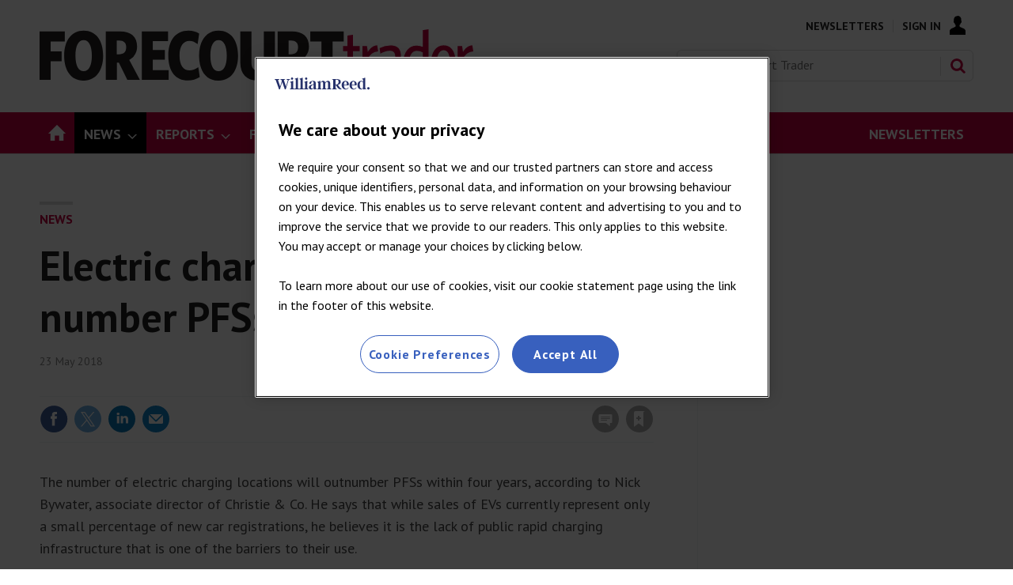

--- FILE ---
content_type: text/html; charset=utf-8
request_url: https://forecourttrader.co.uk/news/electric-charging-locations-will-soon-out-number-pfss/641701.article
body_size: 39754
content:

<!DOCTYPE html>
<html lang="en">
<head>
	<meta charset="utf-8">
<link rel="preload" as="style" href="/Magazine/core.css?p=7875617726244802">
<link rel="preload" as="script" href="/Magazine/core.js?p=7875617726244802">
	
    

	
	

<script>
function getOTCookie( cookieName ) {
var value = '; ' + document.cookie;
var parts = value.split( '; ' + cookieName + '=' );
if ( parts.length == 2 ) {
return true;
}
return false;
}
var expirationDate = new Date(0);
var expirationDateString = expirationDate.toUTCString();
var now = new Date();
now.setTime(now.getTime() + 1 * 3600 * 1000 * 24 * 365);

if ( !getOTCookie('cleared-wr-cookies')) {
console.log("expire OptanonConsent");
document.cookie = "OptanonConsent=; expires=" + expirationDateString + "; path=/";
document.cookie = "OptanonAlertBoxClosed=; expires=" + expirationDateString + "; path=/";
document.cookie = "cleared-wr-cookies" + "=" + "; path=/" + "; expires="+now;

console.log("expire OptanonConsent");
}
</script>

<!-- OneTrust Cookies Consent Notice start for forecourttrader.co.uk  -->
<script type="text/javascript" src="https://cdn.cookielaw.org/consent/fe14bd7e-5a8b-4e4c-9ca7-f84ad60e7c3a/OtAutoBlock.js" ></script>
<script src="https://cdn.cookielaw.org/scripttemplates/otSDKStub.js"  type="text/javascript" charset="UTF-8" data-domain-script="fe14bd7e-5a8b-4e4c-9ca7-f84ad60e7c3a" ></script>
<script type="text/javascript">
function OptanonWrapper() { }
</script> 
<!-- OneTrust Cookies Consent Notice end for forecourttrader.co.uk -->


<title>Electric charging locations will soon out-number PFSs | News | Forecourt Trader</title>
<meta name="description" content="The number of electric charging locations will outnumber PFSs within four years, according to Nick Bywater, associate director of Christie &amp; Co. He says that while sales of EVs currently represent only a small percentage of new car registrations, he believes it is the lack of public rapid charging infrastructure ..." />
<meta name="viewport" content="width=device-width, initial-scale=1" />


<meta name="momentnowdate" content="2026-01-23 04:38:34.032"/>
<meta name="momentlocale" content="en-gb"/>
<meta name="momentlocaleformat" content="D MMMM YYYY"/>
<meta name="momentrelative" content="false"/>
<meta name="momentrelativeformat" content="YYYY,MM,DD"/>
<meta name="momentrelativemorethan" content="10"/>

	
    <meta name="pubdate" content="Wed, 23 May 2018 00:00 GMT" />
<link rel="canonical" href="https://forecourttrader.co.uk/news/electric-charging-locations-will-soon-out-number-pfss/641701.article" />
<meta name="blockthis" content="blockGA" />
<meta name="showwallpaper" content="true" />
<meta name="navcode" content="45457" />
<meta name="primarynavigation" content="News" />
    <meta property="og:title" content="Electric charging locations will soon out-number PFSs" />
<meta property="og:type" content="Article" />
<meta property="og:url" content="https://forecourttrader.co.uk/news/electric-charging-locations-will-soon-out-number-pfss/641701.article" />
<meta property="og:site_name" content="Forecourt Trader" />
<meta property="og:description" content="The number of electric charging locations will outnumber PFSs within four years, according to Nick Bywater, associate director of Christie &amp;amp; Co. He says that while sales of EVs currently represent only a small percentage of new car registrations, he believes it is the lack of public rapid charging infrastructure ..." />
<meta property="og:image:width" content="1024" />
<meta property="og:image:height" content="536" />
<meta property="og:image" content="https://forecourttrader.co.uk/Magazine/dest/graphics/social/logo.png?v=1" />
<meta property="og:image:alt" content="Forecourt Trader" />

<meta property="twitter:card" content="summary_large_image" />
<meta property="twitter:title" content="Electric charging locations will soon out-number PFSs" />
<meta property="twitter:description" content="The number of electric charging locations will outnumber PFSs within four years, according to Nick Bywater, associate director of Christie &amp;amp; Co. He says that while sales of EVs currently represent only a small percentage of new car registrations, he believes it is the lack of public rapid charging infrastructure ..." />
<meta property="twitter:image:src" content="https://forecourttrader.co.uk/magazine/dest/graphics/social/twitter-logo.png?v=1" />
<meta property="twitter:image:alt" content="Forecourt Trader" />

	
<link rel="icon" href="/magazine/dest/graphics/favicons/favicon-32x32.png" />
<!--[if IE]><link rel="shortcut icon" href="/magazine/dest/graphics/favicons/favicon.ico" /><![endif]-->
<link rel="apple-touch-icon-precomposed" href="/magazine/dest/graphics/favicons/apple-touch-icon-precomposed.png" />
<meta name="msapplication-TileImage" content="/magazine/dest/graphics/favicons/mstile-144x144.png" />
<meta name="msapplication-TileColor" content="#ffffff" />
	
	<link href="/Magazine/core.css?p=7875617726244802" rel="stylesheet" type="text/css">
<link href="/Magazine/print.css?p=7875617726244802" rel="stylesheet" type="text/css" media="print">


	
<script src="https://cdnjs.cloudflare.com/ajax/libs/jquery/3.4.1/jquery.min.js" integrity="sha256-CSXorXvZcTkaix6Yvo6HppcZGetbYMGWSFlBw8HfCJo=" crossorigin="anonymous" referrerpolicy="no-referrer"></script>
	
<script>var newLang={"more":{"default":"Show more","searchtype":"Show more","searchdates":"Show more"},"less":{"default":"Show Fewer","searchtype":"Show Fewer","searchdates":"Show Fewer"},"show":{"default":"show"},"hide":{"default":"hide"},"caption":{"show":"show caption","hide":"hide caption"},"carousel":{"play":"play slideshow","pause":"pause slideshow"}};</script>
	
	<script type="text/javascript">
					var IPState = {
					
						useripstate: false,
						useripname: ''
						
					};
				</script>
<script type="text/javascript">
          
					window.dataLayer = window.dataLayer || [];
					window.dataLayer.push({'StoryID':'641701'});
					window.dataLayer.push({'StoryFormatProperty':'N'});
					
					window.dataLayer.push({'StoryCategories':'|Latest News|Electric|Registered|'});
					
					window.dataLayer.push({'StoryLayout':'Standard'});
					window.dataLayer.push({'StoryWidth':'standard width'});
					
					
					window.dataLayer.push({'StoryLayoutCode':'1'});
					
					window.dataLayer.push({'StoryFormatCode':'1139'});
					
					window.dataLayer.push({'StoryTypeCode':'1036'});
					
					window.dataLayer.push({'StoryCategoriesCodes':'|2268|2617|2941|'});
					
					window.dataLayer.push({'StoryFullNavPath':'|45421|45457|'});
					       
					window.dataLayer.push({'UserID':undefined});
					window.dataLayer.push({'NavCode':'45457'});
					window.dataLayer.push({'MicrositeNavCode':'-1'});
					window.dataLayer.push({'NavKey':'45457'});
          
          window.dataLayer.push({'NavigationAreaNavCode':'45457'});
          </script>
<script type="text/javascript">
window.dataLayer.push({'AccessQualificationTypeName':'Free access (anonymous users)'});
window.dataLayer.push({'AccessProductCode':'FCTAnon'});
window.dataLayer.push({'AccessProductName':'Forecourt Trader Registration - anon visitor'});
window.dataLayer.push({'AccessCount':'1'});
</script>
<script type="text/javascript">
window.dataLayer.push({'experiencestate': undefined});
window.dataLayer.push({'UserStateLoggedIn':'False'});
window.dataLayer.push({'LoggedIn':'False'});
window.dataLayer.push({'FullNavPath':'|45421|45457|'});
window.dataLayer.push({'AccessStatus':'Granted'});
window.dataLayer.push({'AccessControl':'Private'});
window.dataLayer.push({'PrimaryNav':'|Main navigation|News|'});
window.dataLayer.push({'CurrentPrimaryNav':'News'});
window.dataLayer.push({'Tags':undefined});
window.dataLayer.push({'PrimaryNavCodes':'|45421|45457|'});
window.dataLayer.push({'author_name':undefined});
window.dataLayer.push({'ArticleDate':'23-05-2018 00:00:00'});

//window.dataLayer.push({'StoryLayout':'Standard'});
window.dataLayer.push({'StoryFormat':'Article'});
window.dataLayer.push({'StoryType':'News'});
window.dataLayer.push({'StoryCats':'|Latest News|Electric|Registered|'});
//Adobe
window.dataLayer.push({'StoryHeadline':'Electric charging locations will soon out-number PFSs'});
window.dataLayer.push({'ByLines':undefined});
window.dataLayer.push({'PublishDate':'23-05-2018'});
	</script>
	<link href='https://fonts.googleapis.com/css?family=PT+Sans:400,700' rel='stylesheet' type='text/css'>

<style>

	/* start WRPW-150 - because the endorser bar resets the styles and we have to add it back in again ¯\_(ツ)_/¯ 
	body {
		padding-top: 62px!important;
	}*/
/*WRPW-142*/
.storyMeta {
	display: none;
}
.wallpaper-applied.site-width-1024 .hot-topics-container {
	position: relative;
	width: 1024px;
	margin: auto;
}
/* Hide endorser bar on mobile */
/*
@media (max-width: 1024px) {
	#endorsement-bar {
	  display: none !important;
	}
}	 
*/

/*Ad text styling */
.ad-text {
    background: #f0f2f2;
    font-size: 0.675rem;
    padding: 4px;
    color: #444;
    text-transform: uppercase;
    text-align: center;
}


/*PATCH: Background Banner Sticky Height correction */
.wallpaper-ad > div {
	position: fixed;
	top: 195px;
}
.nav-fixed .wallpaper-ad > div {
	position: fixed;
	top: 52px !important;
}
/*PATCH: END */

.story-full-layout #div-gpt-ad-B {
	text-align: center;
}

/* Break in footer */
.footer-break {margin-right: 100%;}
.footer .bottomNav ul li.footer-break:after {content: none;}


/*PATCH: un-restrict mast, mainnav and footer*/
.wallpaper-applied.site-width-1024 #mainnav > .inner-sleeve,
.wallpaper-applied.site-width-1024 .mast > .inner-sleeve,
.wallpaper-applied.site-width-1024 .footer .inner-sleeve {
  max-width: 1220px;
}</style>

<style>
/* Nav Right-aligned Styling */
#mainnav .highlight a { background: #C5003E;	color: #FFF; }
#mainnav li.highlight a span { color: #FFFFFF; }
#mobilemenu li.highlight { padding-top: 20px; }
#mobilemenu li.highlight a { background: #C5003E; color: #FFF; padding-right: 0; }
#mobilemenu li.highlight a span { text-align: center; }
#mobilemenu li.Right a { border-bottom: 0; }

.desktopNavigation ul.main>li.right {
    float: right; }
</style>
<style>
/* TEMP FIX STARTS WRBMADS-1196 */
	.grid .hero-carousel.site-width-hero-carousel .swiper-box{
		margin-left:0;
		margin-right:0;
	}
	@media screen and (min-width: 768px){
		.grid .hero-carousel.site-width-hero-carousel .swiper-box{
			margin-left:0;
			margin-right:0;
		}
	}
@media screen and (min-width: 1180px){
	.grid .hero-carousel.site-width-hero-carousel .swiper-box {
		 width: 100%;
		 left: unset;
		 right: unset;
		 margin-left: unset;
		 margin-right: unset;
		 position: relative;
	}
	.flexbox #foot .oneColumn .hero-carousel .caption .heading, .flexbox #top .oneColumn .hero-carousel .caption .heading {
		font-size: 2.625rem;
		line-height: 3rem;
	}
}
/* TEMP FIX ENDS WRBMADS-1196 */
</style><style type="text/css">.inline_image img[width][height]:not(.zoomable-image) {contain: unset;}</style>


<!-- FCT Clearbitscript -->
<script>
$(document).ready(function() {
if (window.location.pathname == '/advertise-with-us') {
$.getScript("https://tag.clearbitscripts.com/v1/pk_6c1cac1dc287e45bfaab20867b193dcb/tags.js"); 
console.log("Clearbit Loaded");
}
});
</script>

<!--Global JS head -->
<!-- GAM Code -->
<script async='async' src='https://www.googletagservices.com/tag/js/gpt.js'></script>
<script>
  var googletag = googletag || {};
  googletag.cmd = googletag.cmd || [];
  
  window.dataLayer = window.dataLayer || [];
</script>

<script>
  function getDataLayerVal(keyVal) {
        for (var i = 0; i < window.dataLayer.length; i++) {
            if (dataLayer[i][keyVal] !== undefined) {
                return dataLayer[i][keyVal];
            }
        }
    }

    var gptAdSlots = [];
	
		//CatCode
	if (typeof getDataLayerVal('StoryCategories') !== 'undefined') {
	var gamcatcode1 = getDataLayerVal('StoryCategories').replace("|","");
	var gamcatcode = gamcatcode1.replace(/\|/g, ','); } else { var gamcatcode = ''; }
	
	if (!getDataLayerVal('StoryCategories').includes('Advertising-exclusion')) {
    googletag.cmd.push(function() {
        // Define a size mapping object. The first parameter to addSize is
        // a viewport size, while the second is a list of allowed ad sizes.
        var mapping = googletag.sizeMapping().
        // 320, 0
        addSize([320, 0], [300, 50]).
        // 480, 0
        addSize([480, 0], [300, 75]).
        // 768, 0
        addSize([768, 0], [300, 250]).
        // 1024, 0
        addSize([1024, 0], [300, 350]).build();

        var mapMPU = googletag.sizeMapping().
        // 320, 0
        addSize([320, 0], [[300,250]]).
        // 768, 0
        addSize([768, 0], [[300, 250],[300,600]]).
        // 1024, 0
        addSize([1024, 0], [[300, 250],[300,600]]).build();
		  
		  var mapMPU2 = googletag.sizeMapping().
        // 320, 0
        addSize([320, 0], [[300,250]]).
        // 768, 0
        addSize([768, 0], [[300, 250]]).
        // 1024, 0
        addSize([1024, 0], [[300, 250]]).build();

        var mapLB = googletag.sizeMapping().
        // 320, 0
        addSize([320, 0], [[320,100],[320,50]]).
        //// 601, 0
        addSize([601, 0], [[320,100],[320,50]]).
        // 768, 0
        addSize([768, 0], [[728,90]]).
        // 1024, 0
        addSize([1024, 0], [[728,90],[970,90],[970,250]]).build();

        var mapWallpaper = googletag.sizeMapping().
        addSize([0, 0], []).
        // 1220, 0
        addSize([1220, 0], [1,1]).build();

        // Ready variables to use for ad targeting (AdvertMastLB)
        //var loggedIn = window.dataLayer.filter(item => item.LoggedIn ? item.LoggedIn : null);
        
        googletag.defineSlot('/269346476/fctwvc/fctwvc_lbun', [970, 250], 'div-gpt-ad-MastLBUNav').defineSizeMapping(mapLB).addService(googletag.pubads());
        //googletag.defineSlot('/269346476/fctwvc/fctwvc_mlb', [728, 90], 'div-gpt-ad-MastLB').defineSizeMapping(mapLB).addService(googletag.pubads());
		  if (typeof getDataLayerVal('StoryID') == 'undefined') { }
        gptAdSlots[0] = googletag.defineSlot('/269346476/fctwvc/fctwvc_a', [300, 250], 'div-gpt-ad-A').defineSizeMapping(mapMPU2).addService(googletag.pubads());
        gptAdSlots[1] = googletag.defineSlot('/269346476/fctwvc/fctwvc_b', [300, 250], 'div-gpt-ad-B').defineSizeMapping(mapMPU).addService(googletag.pubads());
         gptAdSlots[2] = googletag.defineSlot('/269346476/fctwvc/fctwvc_c', [300, 250], 'div-gpt-ad-C').defineSizeMapping(mapMPU2).addService(googletag.pubads());
			
        //googletag.defineSlot('/269346476/fctwvc/fctwvc_d', [300, 250], 'div-gpt-ad-D').defineSizeMapping(mapMPU2).addService(googletag.pubads());
        //googletag.defineSlot('/269346476/fctwvc/fctwvc_e', [300, 250], 'div-gpt-ad-E').defineSizeMapping(mapMPU2).addService(googletag.pubads());
        //googletag.defineSlot('/269346476/fctwvc/fctwvc_f', [300, 250], 'div-gpt-ad-F').defineSizeMapping(mapMPU2).addService(googletag.pubads());
        //googletag.defineSlot('/269346476/fctwvc/fctwvc_aa', [300, 250], 'div-gpt-ad-Attach').defineSizeMapping(mapMPU).addService(googletag.pubads());
		
        	 var showwallpaper;
        if(document.querySelector('meta[name="showwallpaper"]')) {
        		showwallpaper = document.querySelector('meta[name="showwallpaper"]').content;
        } 
        // check if wallpaper is defined, is set to be shown on this page and screen width is greater than 1220
        if (document.querySelector('#div-gpt-ad-Wallpaper') && showwallpaper) {
        	var wallpaperSlot = googletag.defineOutOfPageSlot('/269346476/fctwvc/fctwvc_wp', 'div-gpt-ad-Wallpaper').defineSizeMapping(mapWallpaper).addService(googletag.pubads()).setTargeting('url', document.location.pathname);
        		googletag.pubads().addEventListener('slotRenderEnded', function(event) {
        		if((event.slot.getSlotElementId() == wallpaperSlot.getSlotElementId()) && !event.isEmpty) {
					if(document.querySelector('.wallpaper-ad[data-site-width-1024]')) {
						document.body.className += ' ' + 'site-width-1024';
					}
					if(showwallpaper === "true") {
							document.body.className += ' ' + 'wallpaper-applied';
							$(window).trigger('wallpaper:advert');
					}
				}
				});
			};
		 
			googletag.pubads().setTargeting('navcode', getDataLayerVal('NavCode'));
			googletag.pubads().setTargeting('navcodes', getDataLayerVal('PrimaryNavCodes'));
			if (typeof getDataLayerVal('StoryID') !== 'undefined') {
			googletag.pubads().setTargeting('storycode', getDataLayerVal('StoryID')); }
			if (typeof getDataLayerVal('StoryLayout') !== 'undefined') {
			googletag.pubads().setTargeting('storylayout', getDataLayerVal('StoryLayout')); }
			googletag.pubads().setTargeting('loggedin', getDataLayerVal('LoggedIn'));
			googletag.pubads().setTargeting('accessstatus', getDataLayerVal('AccessStatus'));
			if (typeof getDataLayerVal('AccessControl') !== 'undefined') {
	googletag.pubads().setTargeting('accesscontrol', getDataLayerVal('AccessControl')); }
			googletag.pubads().setTargeting('catcode', gamcatcode);
			googletag.pubads().setTargeting('nav', getDataLayerVal('CurrentPrimaryNav'));
			if (typeof getDataLayerVal('Tags') !== 'undefined') {
	googletag.pubads().setTargeting('tags', getDataLayerVal('Tags')); }

			if (typeof getDataLayerVal('PartyActiveProductIds') !== 'undefined') {
				googletag.pubads().setTargeting('PartyProductIds', getDataLayerVal('PartyActiveProductIds')); }
			if (typeof getDataLayerVal('Company') !== 'undefined') {
				googletag.pubads().setTargeting('company_name', getDataLayerVal('Company')); }
			if (typeof getDataLayerVal('JobFunc') !== 'undefined') {
				googletag.pubads().setTargeting('JobFunc', getDataLayerVal('JobFunc')); }
				
				try {
					 if (orderData && orderData[0] && orderData[0].OrderType) {
						  googletag.pubads().setTargeting('OrderType', orderData[0].OrderType);
					 }
				} catch (e) {}

			googletag.pubads().enableSingleRequest();
			googletag.pubads().collapseEmptyDivs();
			googletag.enableServices();

    });
} else if (getDataLayerVal('StoryCategories').includes('Advertising-exclusion')) {
	const startObserver = () => {
		new MutationObserver((m, o) => {
			const slotIds = ['#div-gpt-ad-A', '#div-gpt-ad-B', '#div-gpt-ad-C', , '#div-gpt-ad-D']

			slotIds.forEach((id) => {
				const slot = document.querySelector(id);
				if (slot) {
					slot.remove();
				}
			});

			setTimeout(() => {
				o.disconnect();
			}, 2000);
		}).observe(document.body, { childList: true, subtree: true });
	}

	window.addEventListener('DOMContentLoaded', startObserver);
}


$(document).ready(function() {
	setTimeout(function() {
		var $cookieDiv = $('#cookiePolicy');
		if ( $cookieDiv.length){
			var hottopics = document.querySelector('.hot-topics-container') ? document.querySelector('.hot-topics-container').offsetHeight : 0;
			var mastHeight = document.querySelector('#masthead').offsetHeight;
			var cookieBlock = document.querySelector('#cookiePolicy')? document.querySelector('#cookiePolicy').offsetHeight : 0;
			var wallpaperElement = document.querySelector('.wallpaper-ad') ? document.querySelector('.wallpaper-ad').getElementsByTagName('div')[0] : null;
			if (wallpaperElement) {
				wallpaperElement.style.top = mastHeight - hottopics + 'px';
			}
		}
	}, 1000);
});

$(document).on('click','#cookiePolicy .continue',function(){
	var hottopics = document.querySelector('.hot-topics-container') ? document.querySelector('.hot-topics-container').offsetHeight : 0;
	var mastHeight = document.querySelector('#masthead').offsetHeight;
	var wallpaperElement = document.querySelector('.wallpaper-ad') ? document.querySelector('.wallpaper-ad').getElementsByTagName('div')[0] : null;
	if (wallpaperElement) {
		wallpaperElement.style.top = mastHeight - hottopics + 'px';
	}
});





</script>

<!--Copyright code-->
<script type="text/javascript" src="https://wvc_resources.william-reed.com/copyright/copyright_fct.js"></script>

<!-- CLARITY -->
<script type="text/javascript">
    (function(c,l,a,r,i,t,y){
        c[a]=c[a]||function(){(c[a].q=c[a].q||[]).push(arguments)};
        t=l.createElement(r);t.async=1;t.src="https://www.clarity.ms/tag/"+i;
        y=l.getElementsByTagName(r)[0];y.parentNode.insertBefore(t,y);
    })(window, document, "clarity", "script", "bn022mphx5");
</script>
<!-- CLARITY -->

<!-- ADOBE -->
<script>
//////////////////
// ADOBE START	//
//////////////////
// Adobe Analytics Datalayer - WVC - Header
// Version 3.0.2

/*
    Determines if the current page is an article page.
    Story ID will be populated with a string if on an article page, e.g. '750492'.

    It is important all globally defined variabled are prefixed with "adobe_", 
    this keeps the variable names unique so that they don't conflict with other scripts.
*/
const adobe_isarticle = (typeof getDataLayerVal('StoryID') === 'string');

/*
    adobe_debug flag object.
    Each value in the object relates to a section of the digital data object.
    Set the value to true to enable console logging for that section.
*/
const adobe_debug = {
    page: false,
    journey: false,
    user: false,
    search: false,
    article: false,
    miso: false,
    general: false
};

// Logs to the console without having to check if adobe_debug.x is true each time:
function debugLog(string, type) {
    try {
        if (typeof string !== 'string' || typeof type !== 'string') {
            return;
        }

        if (adobe_debug[type]) {
            console.log(`${type.toUpperCase()} DEBUG: ${string}`);
        }
    } catch (e) { }
}

// Sends a satellite track with string & log validation:
function sendSatelliteTrack(satelliteName) {
    if (typeof satelliteName !== 'string') {
        return;
    }

    debugLog(`Sending satellite track:  ${satelliteName}`, 'general');
    _satellite.track(satelliteName);
}

/*
    Digital Data needs to be declared as "var", so that Adobe Launch can access it:
*/
var digitalData = {
    page_data: {
        page_domain: '',
        page_title: '',
        page_categories: '',
        page_type: '',
        page_previous_url: '',
        ad_blocker_present: '',
        platform: 'Webvision Cloud'
    },
    journey_data: {
        is_mobile: '',
        mega_menu_clicked: '',
        mega_menu_item: '',
        homepage_link_clicked: '',
        homepage_section: '',
        homepage_heading: '',
        login_success: '',
        logout_success: '',
        registation_success: '',
        subscriptions_success: '',
        newsletter_signup: '',
        internal_campaign: '',
        external_campaign: '',
        contact_us_submitted: '',
        experience_name: ''
    },
    user_data: {
        logged_in_status: '',
        registered_user_id: '',
        anonymous_user_id: '',
        user_type: '',
        user_type_details: '',
        marketing_data: {
            sms: false,
            email: false,
            post: false
        },
        subscription_level: '',
        subscription_level_name: '',
        subscription_status: '',
        job_title: '',
        company: '',
        company_type: '',
        latest_company: '',
        industry: '',
        responsibility: '',
        user_department: '',
        free_trial: '',
        corporate_info: '',
        continuous: '',
        state: '',
        start_date: '',
        end_date: '',
        days_from_subscription_start: '',
        days_left_on_subscription: '',
        sensitivity: '',
        do_not_allow_renewal: '',
        do_not_collect_payment: '',
        domain: '',
        job_function: '',
        block_click_name: '',
        block_click_tgt_label: '',
        block_click_page_type: ''
    },
    search_data: {
        search_page: false,
        search_term: '',
        search_results: '',
        null_search: '',
        date_filter: '',
        type_filter: '',
        author_filter: ''
    },
    article_data: {
        article_page: '',
        author: '',
        publish_date: '',
        update_date: '',
        article_name: '',
        article_category: '',
        article_categories: '',
        article_subcategories: '',
        article_finding_method: '',
        article_related_topics: '',
        article_related_tags: '',
        paywall_hit: '',
        paywall_id: '',
        paywall_template: '',
        canonical_url: '',
        original_article: '',
        article_class: '',
        article_type: '',
        word_count: '',
        content_page_type: '',
        related_articles: {
            article_name: '',
            article_url: '',
            author: '',
            publish_date: '',
            article_category: ''
        },
        access_control: '',
        pw_incrementor: ''
    },
    miso_data: {
        search_query: '',
        explore_question_view: '',
        sticky_widget_view: '',
        answer_page_view: '',
        question_asked: '',
        question_source: ''
    }
};

// FUNCTIONS START
// Check AdBlocker Present:
setTimeout(function () {
    if ($('.ad-style1').height() > 50 || $('#div-gpt-ad-A').height() > 0) {
        digitalData.page_data.ad_blocker_present = false;
        sessionStorage.setItem('adblockSSI', false);
    } else {
        digitalData.page_data.ad_blocker_present = true;
        sessionStorage.setItem('adblockSSI', true);
    }
}, 2000);

// Check if Adblocker SessionStorage item exists, then declare datalayer value and clear SessionStorage item if it does:
const adblockSSI = sessionStorage.getItem('adblockSSI');
if (adblockSSI) {
    digitalData.page_data.ad_blocker_present = adblockSSI;
    sessionStorage.removeItem('adblockSSI');
}

// Check if the user is on mobile or desktop:
window.mobileCheck = function () {
    let check = false;
    (function (a) {
        if (/(android|bb\d+|meego).+mobile|avantgo|bada\/|blackberry|blazer|compal|elaine|fennec|hiptop|iemobile|ip(hone|od)|iris|kindle|lge |maemo|midp|mmp|mobile.+firefox|netfront|opera m(ob|in)i|palm( os)?|phone|p(ixi|re)\/|plucker|pocket|psp|series(4|6)0|symbian|treo|up\.(browser|link)|vodafone|wap|windows ce|xda|xiino/i.test(a) || /1207|6310|6590|3gso|4thp|50[1-6]i|770s|802s|a wa|abac|ac(er|oo|s\-)|ai(ko|rn)|al(av|ca|co)|amoi|an(ex|ny|yw)|aptu|ar(ch|go)|as(te|us)|attw|au(di|\-m|r |s )|avan|be(ck|ll|nq)|bi(lb|rd)|bl(ac|az)|br(e|v)w|bumb|bw\-(n|u)|c55\/|capi|ccwa|cdm\-|cell|chtm|cldc|cmd\-|co(mp|nd)|craw|da(it|ll|ng)|dbte|dc\-s|devi|dica|dmob|do(c|p)o|ds(12|\-d)|el(49|ai)|em(l2|ul)|er(ic|k0)|esl8|ez([4-7]0|os|wa|ze)|fetc|fly(\-|_)|g1 u|g560|gene|gf\-5|g\-mo|go(\.w|od)|gr(ad|un)|haie|hcit|hd\-(m|p|t)|hei\-|hi(pt|ta)|hp( i|ip)|hs\-c|ht(c(\-| |_|a|g|p|s|t)|tp)|hu(aw|tc)|i\-(20|go|ma)|i230|iac( |\-|\/)|ibro|idea|ig01|ikom|im1k|inno|ipaq|iris|ja(t|v)a|jbro|jemu|jigs|kddi|keji|kgt( |\/)|klon|kpt |kwc\-|kyo(c|k)|le(no|xi)|lg( g|\/(k|l|u)|50|54|\-[a-w])|libw|lynx|m1\-w|m3ga|m50\/|ma(te|ui|xo)|mc(01|21|ca)|m\-cr|me(rc|ri)|mi(o8|oa|ts)|mmef|mo(01|02|bi|de|do|t(\-| |o|v)|zz)|mt(50|p1|v )|mwbp|mywa|n10[0-2]|n20[2-3]|n30(0|2)|n50(0|2|5)|n7(0(0|1)|10)|ne((c|m)\-|on|tf|wf|wg|wt)|nok(6|i)|nzph|o2im|op(ti|wv)|oran|owg1|p800|pan(a|d|t)|pdxg|pg(13|\-([1-8]|c))|phil|pire|pl(ay|uc)|pn\-2|po(ck|rt|se)|prox|psio|pt\-g|qa\-a|qc(07|12|21|32|60|\-[2-7]|i\-)|qtek|r380|r600|raks|rim9|ro(ve|zo)|s55\/|sa(ge|ma|mm|ms|ny|va)|sc(01|h\-|oo|p\-)|sdk\/|se(c(\-|0|1)|47|mc|nd|ri)|sgh\-|shar|sie(\-|m)|sk\-0|sl(45|id)|sm(al|ar|b3|it|t5)|so(ft|ny)|sp(01|h\-|v\-|v )|sy(01|mb)|t2(18|50)|t6(00|10|18)|ta(gt|lk)|tcl\-|tdg\-|tel(i|m)|tim\-|t\-mo|to(pl|sh)|ts(70|m\-|m3|m5)|tx\-9|up(\.b|g1|si)|utst|v400|v750|veri|vi(rg|te)|vk(40|5[0-3]|\-v)|vm40|voda|vulc|vx(52|53|60|61|70|80|81|83|85|98)|w3c(\-| )|webc|whit|wi(g |nc|nw)|wmlb|wonu|x700|yas\-|your|zeto|zte\-/i.test(a.substr(0, 4))) check = true;
    })(navigator.userAgent || navigator.vendor || window.opera);
    return check;
};

// Menu clicked:
$(document).on('click', '.nav-item', function (e) {
    e.stopPropagation();
    const target = e.target,
        text = target.textContent || target.innerText;
    digitalData.journey_data.mega_menu_item = text;
    digitalData.journey_data.mega_menu_clicked = true;
    // Send events to DTM
    // Event for clicking a menu item:
    _satellite.track('menu_link_clicked', {
        menu_type: 'mega menu',
        menu_item: text
    });
});
// Footer clicked:
$(document).on('click', '#footer li', function (e) {
    e.stopPropagation();
    const target = e.target,
        text = target.textContent || target.innerText;
    // Event for clicking a menu item
    _satellite.track('menu_link_clicked', {
        menu_type: 'footer menu',
        menu_item: text
    });
});

// Search event:
window.onload = function () {
    const form = document.getElementById('mastsearch');
    if (form) {
        form.onsubmit = function () {
            // Event for performing a search
            const searchvalue = $('#search');
            _satellite.track('search_submitted', {
                search_term: searchvalue
            });
        };
    }
};


function createDateFromString(dateString) {
    // Split the dateString into parts (month, day, year):
    const parts = dateString.split('/');
    if (parts.length !== 3) {
        throw new Error('Invalid date format. Use MM/DD/YYYY.');
    }

    // Parse the parts into integers
    const day = parseInt(parts[0], 10);
    const month = parseInt(parts[1], 10);
    const year = parseInt(parts[2], 10);

    // Create a Date object using the parsed components
    const dateObject = new Date(year, month - 1, day); // Note: Month is 0-based

    return dateObject;
}

// Calculates the number of days between two dates:
function daysBetween(date1, date2) {
    const oneDay = 1000 * 60 * 60 * 24;
    const differenceMs = Math.abs(date1 - date2);
    return Math.round(differenceMs / oneDay);
}

// Set Search DL function: 
function setSearchDL(waitTime, thenFunction) {
    // Get the search term and number of results:
    setTimeout(function () {
        const search_pattern = /Your search(?: for <strong>(.*?)<\/strong>)? found <strong>(\d+|no)<\/strong>/;
        const search_results = search_pattern.exec($('div.searchDetails').html()) || [];

        // Fix search term if there was no term specified:
        if (search_results[1] === null) search_results[1] = '';

        // Fix number of results if there are no results:
        if (search_results[2] === 'no') search_results[2] = 0;

        // Calculate the number of pages
        if (search_results[2] === 0) {
            search_results[3] = 0;
        } else {
            search_results[3] = Math.ceil(search_results[2] / 10);
        }

        // If there are no results then null_search is true:
        search_results[4] = (search_results[2] == 0 ? true : false);

        //Set search_page to true and all other values to the determined values
        digitalData.search_data.search_page = true;
        digitalData.search_data.search_term = search_results[1];
        digitalData.search_data.search_results = search_results[2];
        //digitalData.search_data.search_pages = search_results[3];
        digitalData.search_data.null_search = search_results[4];
        try {
            if (thenFunction && typeof thenFunction === 'function') {
                thenFunction();
            }
        } catch (e) { }
    }, waitTime);
}
//Subsequent search function
function subSearch() {
    setSearchDL(3000, sendTrack);
    function sendTrack() {
        sendSatelliteTrack('subsequentSearch');
    }
}

// Search DL function - Should only execute once the page has finished loading
// Check if we are on a search page:
if (window.location.href.includes('searchresults')) {
    // If we are on a search page
    // Get the search term and number of results
    setSearchDL(1000, searchTrack);
    digitalData.search_data.search_page = true;
    function searchTrack() {
        sendSatelliteTrack('subsequentSearch');
        document.getElementsByName('qkeyword')[1].addEventListener('change', subSearch);
        // Change to Search Filter event function
        $('.refineBy').on('change', function () {
            debugLog(articleFilterTracking);

            // Complete the tracking action:
            // _satellite.track('article_filter_used', articleFilterTracking);
        });
    }
} else {
    // If we are not on a search page then set search_page to false and all other values to their defaults:
    digitalData.search_data.search_page = false;
    digitalData.search_data.search_term = '';
    digitalData.search_data.search_results = '';
    //digitalData.search_data.search_pages = '';
    digitalData.search_data.null_search = '';
}

try {
    const downloads = document.querySelectorAll('.downloads a');
    if (downloads && downloads.length) {
        downloads.forEach((link) => {
            link.addEventListener('click', () => {
                sendSatelliteTrack('download_event');
            });
        });
    }
} catch (e) { }

// Check if we are on a search page:
if (location.pathname.indexOf('searchresults') !== -1) {
    // Define the storage object:
    const articleFilterTracking = {};
    articleFilterTracking.active_filters = [];
    // Get the query from the URL and split into an associative array:
    const urlParams = {};
    urlParams.parametrics = '';
    window.location.href.slice(window.location.href.indexOf('?') + 1).replace(/(\w+?)=([^&]+)?/g, function ($0, $1, $2) {
        urlParams[$1] = ($2 == undefined ? '' : decodeURIComponent($2));
    });
    urlParams.parametrics.replace(/(\w+?)\|([^,]+)?/g, function ($0, $1, $2) {
        if (urlParams.cmd != 'RmvPm' || ($1 + '|' + $2) != urlParams.val) {
            articleFilterTracking.active_filters.push({
                filter_type: getFilterType($1),
                filter_selection: getFilterName($1, $2)
            });
        }
    });
    if (urlParams.cmd === 'AddPm') {
        pmArray = urlParams.val.split('|');
        articleFilterTracking.active_filters.push({
            filter_type: getFilterType(pmArray[0]),
            filter_selection: getFilterName(pmArray[0], pmArray[1])
        });
    }
    articleFilterTracking.filter_location = 'Search Results Page';
    switch (urlParams.SortOrder) {
        case undefined:
        case '1':
            articleFilterTracking.filter_sort = 'Newest';
            break;
        case '2':
            articleFilterTracking.filter_sort = 'Relevance';
            break;
        case '3':
            articleFilterTracking.filter_sort = 'Oldest';
            break;
        default:
            articleFilterTracking.filter_sort = 'Unknown';
    }

    // Get the filter type name from the type specified:
    function getFilterType(filterType) {
        switch (filterType) {
            case 'WVPUBDATE':
                return 'Date';
            case 'WVSECTIONCODE':
                return 'Article Type';
            case 'WVFACET2':
                return 'Aisle';
            default:
                return 'Unknown';
        }
    }

    // Get the names of the filters:
    function getFilterName(filterType, filterID) {
        filterName = 'Unknown';
        switch (filterType) {
            case 'WVPUBDATE':
                switch (filterID) {
                    case '[NOW-1DAY TO NOW]':
                        return 'Past day';
                    case '[NOW-7DAY TO NOW]':
                        return 'Past week';
                    case '[NOW-31DAY TO NOW]':
                        return 'Past month';
                    case '[NOW-365DAY TO NOW]':
                        return 'Past year';
                    default:
                        return 'Custom date range';
                }
            case 'WVSECTIONCODE':
            case 'WVFACET2':
                // Get the names of the filters by looking up their IDs from the checkbox, and then extracting the name from the label:
                filterItems = $('#facet-search .byType li.selected');
                filterItems.each(function () {
                    if (($('input', $(this)).data('facet-params')['val']) == (filterType + '|' + filterID)) {
                        filterName = $('label', $(this)).contents().filter(function () {
                            return this.nodeType == 3;
                        })[0].nodeValue.trim();
                        return false;
                    }
                });
                return filterName;
            default:
                return filterName;
        }
    }
}

// Search Type Filter (evar92) & Search Date Filter (evar98):
try {
    if (window.location.href.includes('/searchresults')) {
        function trackFilters(activeFilters) {
            const filters = activeFilters.querySelectorAll('ul li');

            if (filters && filters.length) {
                filters.forEach((thisFilter) => {
                    const thisFilterLink = thisFilter.querySelector('a');
                    const presetDates = ['past 24 hours', 'past week', 'past month', 'past year'];
                    if (thisFilterLink && thisFilter.textContent && (thisFilterLink?.className.includes('date') || presetDates.includes(thisFilter.textContent.toLowerCase().trim()))) {
                        digitalData.search_data.date_filter = thisFilter.textContent.replace(thisFilter.querySelector('span').textContent, '').trim();
                    } else if (thisFilter.textContent) {
                        digitalData.search_data.type_filter = thisFilter.textContent.replace(thisFilter.querySelector('span').textContent, '').trim();
                    }
                });
            }
            if (digitalData?.search_data.date_filter) {
                sendSatelliteTrack('searchDateType');
            }
            if (digitalData?.search_data.type_filter) {
                sendSatelliteTrack('searchFilterType');
            }
        }

        const waitForFilter = setInterval(() => {
            const activeFilters = document.querySelector('.activeFilters');
            if (activeFilters) {
                clearInterval(waitForFilter);
                trackFilters(activeFilters);
            }
        }, 100);

        setTimeout(() => {
            clearInterval(waitForFilter);
        }, 3000);

        const applyFilterButton = document.querySelector('#filterdatebtn');
        if (applyFilterButton) {
            applyFilterButton.addEventListener('click', () => {
                const waitForNewFilters = setTimeout(() => {
                    const activeFilters = document.querySelector('.activeFilters');
                    if (activeFilters) {
                        clearInterval(waitForNewFilters);
                        trackFilters(activeFilters);
                    }
                }, 1000);
                setTimeout(() => {
                    clearInterval(waitForNewFilters);
                }, 3000);
            });
        }
    }
} catch (e) { }


// Search Author Filter (evar100):
try {
    if (window.location.href.includes('.bio')) {
        digitalData.search_data.author_filter = document.querySelector('title').textContent.split('|')[0].trim();
    }
} catch (e) { }

try {
    const waitForNewsletterToggles = setInterval(() => {
        if (document.querySelectorAll('input[name="newsletterupdate"][type="checkbox"]').length) {
            clearInterval(waitForNewsletterToggles);
            const newsletters = document.querySelectorAll('input[name="newsletterupdate"][type="checkbox"]');
            if (newsletters.length) {
                newsletters.forEach((item) => {
                    item.addEventListener('click', () => {
                        if (item.checked) {
                            sendSatelliteTrack('newsletterSubscribe');
                        }
                    });
                });
            }
        }
    }, 200);
} catch (e) { }

// Page type capture:
try {
    const page_path = window.location.pathname;

    if (page_path === '/' || page_path.includes('/home')) {
        digitalData.page_data.page_type = 'Home';
    } else if (page_path.includes('.article')) {
        digitalData.page_data.page_type = 'Article';
    } else if (page_path.includes('.subject')) {
        digitalData.page_data.page_type = 'Subject page';
    } else if (page_path.includes('.bio')) {
        digitalData.page_data.page_type = 'Bio page';
    } else if (page_path.includes('.issue')) {
        digitalData.page_data.page_type = 'Issue page';
    } else if (page_path.includes('/subscribe')) {
        digitalData.page_data.page_type = 'Subscription page';
    } else if (page_path.includes('/searchresults')) {
        digitalData.page_data.page_type = 'Search Results page';
    } else if (page_path.includes('/events')) {
        digitalData.page_data.page_type = 'Events page';
    } else if (page_path.includes('/a-to-z-of-all-subjects') || page_path.includes('/a-to-z-of-contributors') || page_path.includes('/previous-issues')) {
        digitalData.page_data.page_type = 'Listing page';
    } else {
        digitalData.page_data.page_type = adobe_isarticle ? 'Article' : 'Landing Page';
    }
} catch (e) { }

try {
    const waitForSpin = setInterval(() => {
        if (document.querySelector('.spinBlock')) {
            clearInterval(waitForSpin);
            const spinBlocks = document.querySelectorAll('.spinBlock');
            function getSpinBlockText(block) {
                if (!block) {
                    return '';
                }

                const blockHeader = block.querySelector('h2');
                if (blockHeader && blockHeader.textContent) {
                    return blockHeader.textContent;
                }

                const link = block.querySelector('a');
                if (link && link.textContent) {
                    return link.textContent;
                }

                return '';
            };

            if (spinBlocks) {
                spinBlocks.forEach((block) => {
                    block.querySelectorAll('a').forEach((link) => {
                        const spinBlockTitle = getSpinBlockText(block).replace(/[^a-zA-Z0-9 ]/g, '').trim();
                        if (link && link.textContent) {
                            link.addEventListener('click', () => {
                                if (localStorage.getItem('spinBlockTracking')) {
                                    localStorage.removeItem('spinBlockTracking');
                                }
                                localStorage.setItem('spinBlockTracking', JSON.stringify({ 'clickName': spinBlockTitle, 'targetLabel': link.textContent, 'blockPageType': digitalData.page_data.page_type }));
                            })
                        }
                    });
                });
            }
        }
    }, 200);


    const spinData = localStorage.getItem('spinBlockTracking');
    if (spinData) {
        const spinObject = JSON.parse(spinData);
        digitalData.journey_data.block_click_name = spinObject?.clickName;
        digitalData.journey_data.block_click_tgt_label = spinObject?.targetLabel;
        digitalData.journey_data.block_click_page_type = spinObject?.blockPageType;
        localStorage.removeItem('spinBlockTracking');
    }
} catch (e) { }

try {
    if (window.location.href.includes('.article')) {
        const waitForRegWall = setInterval(() => {
            const regWall = document.querySelector('#RegWall');
            if (regWall) {
                clearInterval(waitForRegWall);
                const signInButton = regWall.querySelector('.pre-header a');
                if (signInButton) {
                    signInButton.addEventListener('click', () => {
                        _satellite.track('sign_in_clicked', { 'location': 'in_page', 'type': 'button' });
                    });
                }
            }
        }, 10);

        setTimeout(() => {
            clearInterval(waitForRegWall);
        }, 3000);
    }
} catch (e) { }

// Login Logout Register Success:
$(function () {
    //Define defaults
    let journey_login = false;
    let journey_logout = false;
    let journey_register = false;

    // Check if we just logged in or out (in=logged in, out=logged out):
    const previousLoginState = sessionStorage.getItem('previousLoginState');

    let currentLoginState = getDataLayerVal('LoggedIn') === 'True' ? 'in' : 'out';

    if (previousLoginState === 'out' && currentLoginState === 'in') {
        journey_login = true;
    }

    if (previousLoginState === 'in' && currentLoginState === 'out') {
        journey_logout = true;
    }

    sessionStorage.setItem('previousLoginState', currentLoginState);

    // Check if we just registered
    let page_path = window.location.pathname + window.location.search;
    let journey_pattern_register = /(?:^\/\?adredir=1$)/i;

    if (journey_pattern_register.exec(page_path) !== null) {
        if (currentLoginState === 'in') {
            let registrationTracked = localStorage.getItem('registrationTracked');
            if (registrationTracked !== 'yes' && registrationTracked !== 'skipped') {
                // A little convoluted but we need to ensure the date format is the same for both dates for international users
                // Month is a 0 based index so need to subtract 1 when converting back to a date
                let accountCreated = getDataLayerVal('PartyCredentialCreationDate');
                let [createdDay, createdMonth, createdYear] = accountCreated.split('-');
                let accountCreatedFixed = new Date(createdYear, (createdMonth - 1), createdDay);

                const timeDifference = (new Date().getTime() - accountCreatedFixed.getTime()) / (1000 * 60 * 60 * 24);

                // If the account was created in the last 2 days:
                if (timeDifference <= 2) {
                    // Additional check for The Grocer:
                    if (digitalData?.page_data?.page_domain.includes('thegrocer') && digitalData?.user_data?.subscription_level_name === '|The Grocer Registration|') {
                        journey_register = true;
                        localStorage.setItem('registrationTracked', 'yes');
                    } else if (!digitalData.page_data.page_domain.includes('thegrocer')) {
                        journey_register = true;
                        localStorage.setItem('registrationTracked', 'yes');
                    }
                } else {
                    // So we can skip the date conversion for old accounts:
                    localStorage.setItem('registrationTracked', 'skipped');
                }
            }
        }
    }

    digitalData.journey_data.login_success = journey_login;
    digitalData.journey_data.logout_success = journey_logout;
    digitalData.journey_data.registration_success = journey_register;
});

// Add event listeners for sign in and forgotton password clicks:
function addPopupEventListener() {
    if ($('#LoginButton') || $('#ForgottenPasswordButton')) {
        //buttons on popup
        this.addEventListener('click', function (e) {
            const elem = e.target;
            // Login button:
            if (elem.id === 'LoginButton') {
                _satellite.track('sign_in_clicked', {
                    location: 'popup'
                });
            }
            // Forgotten password link:
            else if (elem.tagName.toLowerCase() === 'a' && elem.href.indexOf('/forgotten-password') >= 0 && elem.parentNode.className === 'field forgottenpassword') {
                _satellite.track('forgotten_password_link_clicked', {
                    location: 'popup',
                    type: 'link'
                });
            }
            // Forgotten password button 'submit':
            else if (elem.id === 'ForgottenPasswordButton') {
                _satellite.track('forgotten_password_submit_button_clicked', {
                    location: 'popup',
                    type: 'button'
                });
            }
        });
    }
}

// Newsletter reg
// Check if newsletter box exists:
if (document.getElementsByClassName('newsletterSignup') !== null) {
    //Wait for newsletters to load
    setTimeout(function () {
        //Action on toggle
        $('input[name=newsletterupdate]').change(function () {
            if (this.checked) {
                sessionStorage.setItem('nlSet', '1');
            }
        });
    }, 3500);
}
// Check if newsletter has been previously set:
if (sessionStorage.getItem('nlSet')) {
    digitalData.journey_data.newsletter_signup = 1;
    sessionStorage.removeItem('nlSet');
}

// DOCUMENT READY START

$(document).ready(function () {

    // Add Event Listener for Sign In Button
    // top 'sign in' link
    if ($('#mastnav')) {
        let elem = $('#mastnav a.signIn');
        if (elem) {
            elem.on('click', function () {
                _satellite.track('sign_in_clicked', {
                    location: 'top nav'
                });
                if (window.location.href.indexOf('/sign-in') < 0) {
                    addPopupEventListener()
                }

            });
        }
    }
    // Add Event Listeners on Sign-In page
    if (window.location.href.indexOf('/sign-in') > -1) {
        addPopupEventListener()
    }

});

// DOCUMENT READY END

///// FUNCTIONS END					

// DATALAYER Population JavaScript START
// On clicks population:
$(document).on('click', '.popup signIn', function () {
    digitalData.page_data.page_type = 'Login';
});

// Paywall hit				
// Doc URL matches canonical:
digitalData.article_data.original_article = (document.URL === document.querySelector('link[rel="canonical"]').href);

// Page Data Population
digitalData.page_data.page_domain = document.domain;
digitalData.page_data.page_title = document.title;
// digitalData.page_data.page_categories = ;
// PAGETYPE
digitalData.page_data.page_previous_url = document.referrer;

// Journey Data PopulationL
digitalData.journey_data.is_mobile = mobileCheck();

// User Data Population:
if (getDataLayerVal('LoggedIn') === 'True') {
    digitalData.user_data.logged_in_status = 'Logged in';

    try {
        if (window.location.href.includes('www.retail-week.com')) {
            const orderMetaData = getDataLayerVal('OrderMetadata');
            if (orderMetaData && orderMetaData[0] && PactiveProd) {
                digitalData.user_data.subscription_status = orderMetaData[0].Status === 'Live' ? 'Active' : 'Expired';
            }
        } else if (orderData) {
            if (PactiveProducts && PactiveProd) {
                digitalData.user_data.subscription_status = isActiveOnlineCorporateOrPaidRecipient === true ? 'Active' : 'Expired';
            } else if (orderData && orderData[0] && orderData[0].Status) {
                digitalData.user_data.subscription_status = orderData[0].Status;
            }
        }
    } catch (e) { }

    // Only record registered user id if it contains only numerical characters:
    if (getDataLayerVal('UserID') && /^[0-9]+$/.test(getDataLayerVal('UserID'))) {
        digitalData.user_data.registered_user_id = getDataLayerVal('UserID');
    }

    digitalData.user_data.job_function = getDataLayerVal('JobFunc') || '';

    if (PactiveProd) {
        digitalData.user_data.subscription_level = PactiveProd;
    }

    if (PactiveProducts) {
        digitalData.user_data.subscription_level_name = PactiveProducts;
        if (PactiveProducts.search(/free trial/i) > 1) {
            digitalData.user_data.free_trial = true;
        }
    }

    try {
        if (window.location.href.includes('retail-week')) {
            if (!digitalData?.user_data?.subscription_level_name && digitalData?.user_data?.logged_in_status === 'Logged in') {
                digitalData.user_data.subscription_level_name = '|Retail Week Registration|';

            }

            if (digitalData?.user_data?.subscription_level_name === '|Retail Week Registration|') {
                digitalData.user_data.subscription_status = '';
            }
        }
    } catch (e) { }

    if (user_department) {
        digitalData.user_data.user_department = user_department;
    }

    if (job_title) {
        digitalData.user_data.job_title = job_title;
    } else if (getDataLayerVal('JobFunc')) {
        digitalData.user_data.job_title = getDataLayerVal('JobFunc');
    } else if (getDataLayerVal('JobTitle')) {
        digitalData.user_data.job_title = getDataLayerVal('JobTitle');
    }

    digitalData.user_data.company = getDataLayerVal('Company') || getDataLayerVal('partyCompany').replace(/&amp;/g, '');

    // Company type capture:
    try {
        const companyType = getDataLayerVal('CompanyType');
        if (companyType) {
            digitalData.user_data.company_type = companyType;
        }
    } catch (e) { }

    // Captures the user's last company by splitting the digitalData.user_data.company variable by `|`.
    // The filter(Boolean) function removes all empty values from the array.
    try {
        if (digitalData?.user_data?.company) {
            digitalData.user_data.latest_company = digitalData.user_data.company.split('|').filter(Boolean).pop()
        }
    } catch (e) { }

    if (industry) {
        digitalData.user_data.industry = industry;
    }
    if (getDataLayerVal('User Type')) {
        digitalData.user_data.user_type = getDataLayerVal('User Type');
        try {
            if (topLevelBrandSubscription && typeof topLevelBrandSubscription === 'object') {

                /* 
                    Ticket AA-586:
                    1 - Live Individual subscriber (but cancelled).
                    2 - Live Online Corporate subscriber.
                    3 - Live Online Corporate Domain subscriber.
                    4 - Live Online individual subscriber.
                    5 - Expired Individual print subscriber.
                    6 - Registered user.
                */

                const live = topLevelBrandSubscription.Status === 'Live';
                const product = topLevelBrandSubscription.Variants[0].Products[0];
                let paid = false;
                try {
                    paid = getDataLayerVal('User Type').includes('Paid');
                } catch (e) { }
                const expired = topLevelBrandSubscription.DoNotCollectPayment;
                const corporate = (topLevelBrandSubscription.OrderType === 'Corporate');
                const sensitive = (topLevelBrandSubscription.Sn !== 0);
                let corporateDomain = false;
                try {
                    corporateDomain = getDataLayerVal('Corporate Info').includes('Corporate domain');
                } catch (e) { }
                const cancelled = topLevelBrandSubscription.DoNotCollectPayment;

                const isGrocerGoldOrPlatinumOnline = (product.ProductId === 8 || product.ProductId === 9);

                if (isGrocerGoldOrPlatinumOnline && live && paid && cancelled) {
                    digitalData.user_data.user_type_details = 'Live individual subscriber (but cancelled)';
                } else if (isGrocerGoldOrPlatinumOnline && live && corporate && sensitive) {
                    digitalData.user_data.user_type_details = 'Live Online Corporate subscriber';
                } else if (isGrocerGoldOrPlatinumOnline && live && corporate && corporateDomain) {
                    digitalData.user_data.user_type_details = 'Live Online Corporate Domain subscriber';
                } else if (isGrocerGoldOrPlatinumOnline && live && paid) {
                    digitalData.user_data.user_type_details = 'Live Online individual subscriber';
                } else if (product.ProductId === 10 && paid && expired) {
                    digitalData.user_data.user_type_details = 'Expired Individual print subscriber';
                } else if (product.ProductId === 59) {
                    digitalData.user_data.user_type_details = 'Registered User';
                }
            }
        } catch (e) { }
    } else if (getDataLayerVal('UserType')) {
        digitalData.user_data.user_type = getDataLayerVal('UserType');
    }

    if (getDataLayerVal('Corporate Info')) {
        digitalData.user_data.corporate_info = getDataLayerVal('Corporate Info');
    } else if (typeof OrderType === 'string') {
        digitalData.user_data.corporate_info = OrderType;
    }
    if (getDataLayerVal('Continuous Info')) {
        digitalData.user_data.continuous = getDataLayerVal('Continuous Info');
    }
    if (getDataLayerVal('State')) {
        digitalData.user_data.state = getDataLayerVal('State');
    }
    if (jseniority) {
        digitalData.user_data.responsibility = jseniority.replace(/\|/g, '');
    }
} else {
    digitalData.user_data.logged_in_status = 'Logged out';
}

try {
    if (topLevelBrandSubscription && typeof topLevelBrandSubscription === 'object') {
        if (topLevelBrandSubscription.Variants[0].Products) {
            digitalData.user_data.start_date = topLevelBrandSubscription.Variants[0].Products[0].SubscriptionStart;
            digitalData.user_data.end_date = topLevelBrandSubscription.Variants[0].Products[0].SubscriptionEnd;

            const today = new Date();

            const start = createDateFromString(digitalData.user_data.start_date);
            digitalData.user_data.days_from_subscription_start = daysBetween(start, today);

            const expire = createDateFromString(digitalData.user_data.end_date);
            digitalData.user_data.days_left_on_subscription = daysBetween(today, expire);
        }
        if (topLevelBrandSubscription.Sn) {
            digitalData.user_data.sensitivity = topLevelBrandSubscription.Sn;
        }
        digitalData.user_data.do_not_allow_renewal = topLevelBrandSubscription.DoNotAllowRenewal;
        digitalData.user_data.domain = topLevelBrandSubscription.DomainOrder;
        digitalData.user_data.do_not_collect_payment = topLevelBrandSubscription.DoNotCollectPayment;

    }

} catch (e) { }

try {
    // Default to 0. Some cancelled or expired users don't have the order data object on the page:
    if (digitalData?.user_data?.logged_in_status === 'Logged in' && digitalData?.user_data?.user_type.includes('Paid') && !digitalData?.user_data?.days_left_on_subscription) {
        digitalData.user_data.days_left_on_subscription = 0;
    }
} catch (e) { }

// Article data population:
digitalData.article_data.article_page = adobe_isarticle;

if (adobe_isarticle) {
    debugLog('Capturing article data.', 'article');
    digitalData.article_data.article_id = getDataLayerVal('StoryID') || 'Not available';
    digitalData.article_data.publish_date = getDataLayerVal('PublishDate') || 'Not available';
    digitalData.article_data.article_name = getDataLayerVal('StoryHeadline') || 'Not available';
    digitalData.article_data.article_category = getDataLayerVal('CurrentPrimaryNav') || 'Not available';

    let article_categories = getDataLayerVal('StoryCats');

    if (article_categories) {
        article_categories = article_categories.substring(1, article_categories.length - 1);
    }

    digitalData.article_data.article_categories = article_categories || 'Not available';

    let article_navigations = getDataLayerVal('PrimaryNav');

    if (article_navigations) {
        article_navigations = article_navigations.substring(1, article_navigations.length - 1);
    }
    digitalData.article_data.article_related_tags = article_navigations || 'Not available';
    digitalData.article_data.article_subcategories = getDataLayerVal('Tags') || 'Not available';
    digitalData.article_data.canonical_url = document.querySelector("link[rel='canonical']").href;
    digitalData.article_data.article_class = getDataLayerVal('StoryFormat') || 'Not available';
    digitalData.article_data.article_type = getDataLayerVal('StoryType') || 'Not available';
    digitalData.article_data.author = getDataLayerVal('ByLines') || 'Not available';

    // Check if refered by homepage:
    const homepage_heading_DL = sessionStorage.getItem('homepage_heading');
    if (homepage_heading_DL) {
        const homepage_section_DL = sessionStorage.getItem('homepage_section');
        digitalData.journey_data.homepage_link_clicked = true;
        digitalData.journey_data.homepage_section = homepage_heading_DL;
        digitalData.journey_data.homepage_heading = homepage_section_DL;
        sessionStorage.removeItem('homepage_heading');
        sessionStorage.removeItem('homepage_section');
    }

    // Get word count:
    try {
        function getWordCount(selector) {
            try {
                const countvalue = $(selector).text();
                const regex = /\s+/gi;
                return countvalue.trim().split(regex).length;
            } catch (e) { return 0; }
        };

        const waitForArticle = setInterval(() => {
            if (document.querySelector('.storytext')) {
                clearInterval(waitForArticle);
                digitalData.article_data.word_count = getWordCount('.storytext');
            }
        }, 10);

        const waitForFade = setInterval(() => {
            if (document.querySelector('#RegWall') && document.querySelector('#fadeWrap')) {
                clearInterval(waitForFade);
                digitalData.article_data.word_count = getWordCount('#fadeWrap');
            }
        }, 5);

        setTimeout(() => {
            clearInterval(waitForArticle);
            clearInterval(waitForFade);
        }, 2000);
    } catch (e) { debugLog(e, 'article'); }

    if (getDataLayerVal('StoryLayout') && getDataLayerVal('StoryFormat')) {
        digitalData.article_data.content_page_type = getDataLayerVal('StoryLayout').concat(' ', getDataLayerVal('StoryFormat'));
    } else if (getDataLayerVal('StoryFormat')) {
        digitalData.article_data.content_page_type = getDataLayerVal('StoryFormat');
    }

    digitalData.article_data.access_control = getDataLayerVal('AccessControl') || 'Not available';
    digitalData.article_data.primary_nav_key = getDataLayerVal('NavKey') || 'Not available';
}
// Paywall Trigger
setTimeout(function () {
    if (document.querySelector('.accessMessage')) {
        digitalData.article_data.paywall_hit = true;
        if (window.location.href.includes('retail-week')) {
            let wallText;

            if (document.querySelector('#Subscribe_for_full_access')) {
                wallText = document.querySelector('#Subscribe_for_full_access').textContent;
            } else if (document.querySelector('#RegWall')) {
                wallText = document.querySelector('#RegWall').textContent;
            }

            const isReg = wallText.toLowerCase().includes('register');

            if (isReg) {
                digitalData.article_data.paywall_template = 'Reg Wall';
                try {
                    digitalData.article_data.paywall_id = document.querySelector('#barrier-nli-main-button-register').getAttribute('href').split('https://www.retail-week.com/')[1];
                } catch (e) { debugLog(e, 'article'); }
            } else {
                digitalData.article_data.paywall_template = 'Pay Wall';
                try {
                    digitalData.article_data.paywall_id = document.querySelector('.factfile a').getAttribute('href').split('https://www.retail-week.com/')[1];
                } catch (e) { debugLog(e, 'article'); }
            }

            // Trigger Paywall Event
            sendSatelliteTrack('paywall_regwall_hit');
        } else {
            function getWallId() {
                try {
                    const getQueryParams = (url) => Object.fromEntries(new URL(url).searchParams);
                    const wallLink = document.querySelector('.cta').getAttribute('href');

                    if (wallLink) {
                        return getQueryParams(wallLink).sourcecode;
                    }
                } catch (e) { }
            }

            if (document.querySelector('#RegWall')) {
                digitalData.article_data.paywall_template = 'Reg Wall';
                digitalData.article_data.paywall_id = getWallId();
            } else if (document.querySelector('#PayWall')) {
                digitalData.article_data.paywall_template = 'Pay Wall';
                digitalData.article_data.paywall_id = getWallId();
            }

            // Trigger Paywall Event
            sendSatelliteTrack('paywall_regwall_hit');
        }
    } else {
        digitalData.article_data.paywall_hit = false;
    }
}, 3500);

// MISO Datalayer population:
if (digitalData?.page_data?.page_domain.includes('thegrocer')) {
    digitalData.miso_data.answer_page_view = (digitalData.article_data.article_id === '700074');
}
// DATALAYER Population JS END
//////////////////
// ADOBE END	//
//////////////////
</script>
<!-- Adobe Target 
<script>
//ADOBE TARGET pre-hiding snippet start
  ;(function(win, doc, style, timeout) {
    var STYLE_ID = 'at-body-style';
    function getParent() {
      return doc.getElementsByTagName('head')[0];
    }
    function addStyle(parent, id, def) {
      if (!parent) {
        return;
      }
      var style = doc.createElement('style');
      style.id = id;
      style.innerHTML = def;
      parent.appendChild(style);
    }
    function removeStyle(parent, id) {
      if (!parent) {
        return;
      }
      var style = doc.getElementById(id);
      if (!style) {
        return;
      }
      parent.removeChild(style);
    }
    addStyle(getParent(), STYLE_ID, style);
    setTimeout(function() {
      removeStyle(getParent(), STYLE_ID);
    }, timeout);
  }(window, document, "body {opacity: 0 !important}", 3000));
  //ADOBE TARGET pre-hiding snippet end
</script> -->

<!-- Adobe Launch Script -->
<script src="//assets.adobedtm.com/eb2e22881c4a/eca1b21caf50/launch-d12cb4e80409.min.js"></script>

	

<script>
	var EnhancedAdvertisingConfig = {};
</script>

<!--Global Enhanced Adverts JSON definition from PAGETEXT-->


<script>
	$(window).trigger("wvcfe:globalenhancedadvertsinit", [event, EnhancedAdvertisingConfig]);
	
</script>
	
	
	


	<!-- William Reed Google Tag Manager -->
<script>(function(w,d,s,l,i){w[l]=w[l]||[];w[l].push({'gtm.start':
new Date().getTime(),event:'gtm.js'});var f=d.getElementsByTagName(s)[0],
j=d.createElement(s),dl=l!='dataLayer'?'&l='+l:'';j.async=true;j.src=
'https://www.googletagmanager.com/gtm.js?id='+i+dl;f.parentNode.insertBefore(j,f);
})(window,document,'script','dataLayer','GTM-PC5DTPR');</script>
<!-- End Google Tag Manager -->
<!-- Abacus Google Tag Manager -->
<script>(function(w,d,s,l,i){w[l]=w[l]||[];w[l].push({'gtm.start':
new Date().getTime(),event:'gtm.js'});var f=d.getElementsByTagName(s)[0],
j=d.createElement(s),dl=l!='dataLayer'?'&l='+l:'';j.async=true;j.src=
'https://www.googletagmanager.com/gtm.js?id='+i+dl;f.parentNode.insertBefore(j,f);
})(window,document,'script','dataLayer','GTM-NSFNTF7');</script>
<!-- End Google Tag Manager -->


</head>
<body id="story" class="M1-master js-disabled  story-style-1 story-format-1036 story-type-1139">
	
	<!-- William Reed Google Tag Manager (noscript) -->
<noscript><iframe src="https://www.googletagmanager.com/ns.html?id=GTM-PC5DTPR"
height="0" width="0" style="display:none;visibility:hidden"></iframe></noscript>
<!-- End Google Tag Manager (noscript) -->
<!-- Abacus Google Tag Manager (noscript) -->
<noscript><iframe src="https://www.googletagmanager.com/ns.html?id=GTM-NSFNTF7"
height="0" width="0" style="display:none;visibility:hidden"></iframe></noscript>
<!-- End Google Tag Manager (noscript) -->

	
<!--[if lte IE 10]>
<link rel="stylesheet" href="/CSS/dest/notsupported.css">
<div class="notSupported">
	<div class="sleeve">
		<span id="logo" class="vector-icon i-brand-logo i-brand-logo-dims"></span>
		<h2>
			Your browser is not supported
		</h2>
		<p>
			Sorry but it looks as if your browser is out of date. To get the best experience using our site we recommend that you upgrade or switch browsers.
		</p>
		<p class="buttonContainer">
			<a class="button" href="https://www.google.co.uk/webhp?ion=1&espv=2&ie=UTF-8#q=update+my+browser" target="_blank">Find a solution</a>
		</p>
	</div>
</div>
<![endif]-->
	<script type="text/javascript">document.body.className = document.body.className.replace('js-disabled', ''); document.cookie = "_js=1; path=/";</script>
	


	<div id="wrapper">
		
<ul id="skiplinks"><li><a href="#wrapper_sleeve">Skip to main content</a></li><li><a href="#mainnav">Skip to navigation</a></li></ul>
		
<header id="masthead" class="masthead">
	<div class="htmlContent">
  <div id='div-gpt-ad-Wallpaper'  class='wallpaper-ad' data-site-width-1024>
<script type='text/javascript'>
googletag.cmd.push(function() { googletag.display('div-gpt-ad-Wallpaper'); });
</script>
</div>
</div>
	
	
	<!-- NOT IN USE <div id='div-gpt-ad-MastLB' class='adslot ad' style='z-index: 5;'>	
				<script type='text/javascript'>
googletag.cmd.push(function() { googletag.display('div-gpt-ad-MastLB'); });
</script>		
				</div> -->
	<div class="mast container full" role="banner" data-multi-toggle-menu>
		<div class="inner-sleeve" data-menu-open-pushed>
			<div class="mastheadLogo">
    <a href="/">
        <span class="logoIcon">
            <span class="assistive">Site name</span>
        </span>
    </a>
</div>
<div id="print_logo">
    <img src="/magazine/dest/graphics/logo/print_logo.png" alt="" />
</div>

<div class="mastheadMobileLogo">
    <a href="/">
        <span class="logoIcon">
            <span class="assistive">Site name</span>
        </span>
    </a>
</div>
			
			<div class="mastControls">
				<nav data-multi-toggle-item="" class="mastNav loggedout hide"><span class="toggleIcon"><a href="#mastnav" data-toggle-button=""><span class="assistive">Mast navigation</span></a></span><ul id="mastnav" data-toggle-element=""><li><a href="https://account.forecourttrader.co.uk/register/prog-profiling?int_campaign=masthead_register&amp;returl=https%3a%2f%2fforecourttrader.co.uk">Newsletters</a></li><li><a class="popup signIn" href="https://forecourttrader.co.uk/sign-in">Sign In</a></li></ul></nav>
				<div class="mastheadSearch hide" data-multi-toggle-item="">
  <span class="toggleIcon">
    <a href="#search" data-toggle-button="">
      <span class="assistive">Search Forecourt Trader</span>
    </a>
  </span>
  <form action="https://forecourttrader.co.uk/searchresults" method="get" id="mastsearch" data-toggle-element="">
    <fieldset>
      <div>
        <label for="search">Search Forecourt Trader</label>
        <input type="text" id="search" value="" name="qkeyword" class="text" placeholder="Search Forecourt Trader" />
        <button class="mastSearch" type="submit">Search</button>
      </div>
    </fieldset>
  </form>
</div>
				

<div class="menuToggle">
	<span class="toggleIcon"><a href="#mobilemenu" data-menu-toggle-button=""><span class="assistive">Menu</span></a></span>
</div>
			</div>
		</div>
	</div>
	<div class="menuContainer">
		<div class="mobileMenu" id="mobilemenu">
  <div class="sleeve">
    <a class="menuClose" href="#wrapper">
      <span>Close<span class="assistive"> menu</span></span>
    </a>
    <ul class="main">
      <li class="home-icon">
        <a href="https://forecourttrader.co.uk/">
          <span>Home</span>
        </a>
      </li>
      <li class="hasChildren ">
        <a href="https://forecourttrader.co.uk/news" aria-expanded="false">
          <span>News</span>
        </a>
        <ul aria-hidden="true" class="subMenu hide">
          <li class="parentBack">
            <a class="toolbar" href="#">
              <span class="header">Back<span class="assistive"> to parent navigation item</span></span>
              <span class="btn backBtn">
                <i></i>
              </span>
            </a>
          </li>
          <li class="parentNav">
            <a href="https://forecourttrader.co.uk/news">
              <span>News</span>
            </a>
          </li>
          <li class="">
            <a href="https://forecourttrader.co.uk/news/latest-news">
              <span>Latest News</span>
            </a>
          </li>
          <li class="">
            <a href="https://forecourttrader.co.uk/news/analysis">
              <span>Analysis</span>
            </a>
          </li>
          <li class="">
            <a href="https://forecourttrader.co.uk/news/fuel-prices">
              <span>Fuel Prices</span>
            </a>
          </li>
          <li class="">
            <a href="https://forecourttrader.co.uk/news/columnists">
              <span>Columnists</span>
            </a>
          </li>
          <li class="">
            <a href="https://forecourttrader.co.uk/news/products">
              <span>Products</span>
            </a>
          </li>
          <li class="">
            <a href="https://forecourttrader.co.uk/news/equipment-news">
              <span>Equipment News</span>
            </a>
          </li>
          <li class="">
            <a href="https://forecourttrader.co.uk/a-to-z-of-all-subjects">
              <span>A to Z of all Subjects</span>
            </a>
          </li>
        </ul>
      </li>
      <li class="hasChildren ">
        <a href="https://forecourttrader.co.uk/reports" aria-expanded="false">
          <span>Reports</span>
        </a>
        <ul aria-hidden="true" class="subMenu hide">
          <li class="parentBack">
            <a class="toolbar" href="#">
              <span class="header">Back<span class="assistive"> to parent navigation item</span></span>
              <span class="btn backBtn">
                <i></i>
              </span>
            </a>
          </li>
          <li class="parentNav">
            <a href="https://forecourttrader.co.uk/reports">
              <span>Reports</span>
            </a>
          </li>
          <li class="">
            <a href="https://forecourttrader.co.uk/reports/fuel-market-review-2025">
              <span>Fuel Market Review 2025</span>
            </a>
          </li>
          <li class="">
            <a href="https://forecourttrader.co.uk/reports/top-50-indies-report-2025">
              <span>Top 50 Indies report 2025</span>
            </a>
          </li>
        </ul>
      </li>
      <li class="hasChildren ">
        <a href="https://forecourttrader.co.uk/fuel" aria-expanded="false">
          <span>Fuel</span>
        </a>
        <ul aria-hidden="true" class="subMenu hide">
          <li class="parentBack">
            <a class="toolbar" href="#">
              <span class="header">Back<span class="assistive"> to parent navigation item</span></span>
              <span class="btn backBtn">
                <i></i>
              </span>
            </a>
          </li>
          <li class="parentNav">
            <a href="https://forecourttrader.co.uk/fuel">
              <span>Fuel</span>
            </a>
          </li>
          <li class="">
            <a href="https://forecourttrader.co.uk/fuel/suppliers">
              <span>Suppliers</span>
            </a>
          </li>
          <li class="">
            <a href="https://forecourttrader.co.uk/fuel/technology">
              <span>Technology</span>
            </a>
          </li>
          <li class="">
            <a href="https://forecourttrader.co.uk/fuel/prices-retail-monthly">
              <span>Prices - Retail Monthly</span>
            </a>
          </li>
          <li class="">
            <a href="https://forecourttrader.co.uk/fuel/electric-and-hydrogen">
              <span>Electric and Hydrogen</span>
            </a>
          </li>
          <li class="">
            <a href="https://forecourttrader.co.uk/a-to-z-of-all-subjects">
              <span>A to Z of all Subjects</span>
            </a>
          </li>
        </ul>
      </li>
      <li class="hasChildren ">
        <a href="https://forecourttrader.co.uk/retail" aria-expanded="false">
          <span>Retail</span>
        </a>
        <ul aria-hidden="true" class="subMenu hide">
          <li class="parentBack">
            <a class="toolbar" href="#">
              <span class="header">Back<span class="assistive"> to parent navigation item</span></span>
              <span class="btn backBtn">
                <i></i>
              </span>
            </a>
          </li>
          <li class="parentNav">
            <a href="https://forecourttrader.co.uk/retail">
              <span>Retail</span>
            </a>
          </li>
          <li class="">
            <a href="https://forecourttrader.co.uk/retail/awards">
              <span>Awards</span>
            </a>
          </li>
          <li class="">
            <a href="https://forecourttrader.co.uk/retail/banking-and-financial-services">
              <span>Banking & financial services</span>
            </a>
          </li>
          <li class="">
            <a href="https://forecourttrader.co.uk/retail/building-and-design">
              <span>Building & Design</span>
            </a>
          </li>
          <li class="">
            <a href="https://forecourttrader.co.uk/retail/exhibitions-and-events">
              <span>Exhibitions & events</span>
            </a>
          </li>
          <li class="">
            <a href="https://forecourttrader.co.uk/retail/money-talk">
              <span>Money talk</span>
            </a>
          </li>
          <li class="">
            <a href="https://forecourttrader.co.uk/retail/property">
              <span>Property</span>
            </a>
          </li>
          <li class="">
            <a href="https://forecourttrader.co.uk/retail/retailers">
              <span>Retailers</span>
            </a>
          </li>
          <li class="">
            <a href="https://forecourttrader.co.uk/retail/service-centre">
              <span>Service Centre</span>
            </a>
          </li>
          <li class="">
            <a href="https://forecourttrader.co.uk/retail/pitstop">
              <span>Pitstop</span>
            </a>
          </li>
          <li class="">
            <a href="https://forecourttrader.co.uk/retail/twenty-questions">
              <span>Twenty Questions</span>
            </a>
          </li>
          <li class="">
            <a href="https://forecourttrader.co.uk/a-to-z-of-all-subjects">
              <span>A to Z of all Subjects</span>
            </a>
          </li>
        </ul>
      </li>
      <li class="hasChildren ">
        <a href="https://forecourttrader.co.uk/shop" aria-expanded="false">
          <span>Shop</span>
        </a>
        <ul aria-hidden="true" class="subMenu hide">
          <li class="parentBack">
            <a class="toolbar" href="#">
              <span class="header">Back<span class="assistive"> to parent navigation item</span></span>
              <span class="btn backBtn">
                <i></i>
              </span>
            </a>
          </li>
          <li class="parentNav">
            <a href="https://forecourttrader.co.uk/shop">
              <span>Shop</span>
            </a>
          </li>
          <li class="">
            <a href="https://forecourttrader.co.uk/shop/shop-suppliers">
              <span>Shop Suppliers</span>
            </a>
          </li>
          <li class="">
            <a href="https://forecourttrader.co.uk/shop/alcohol">
              <span>Alcohol</span>
            </a>
          </li>
          <li class="">
            <a href="https://forecourttrader.co.uk/shop/batteries">
              <span>Batteries</span>
            </a>
          </li>
          <li class="">
            <a href="https://forecourttrader.co.uk/shop/breakfast">
              <span>Breakfast</span>
            </a>
          </li>
          <li class="">
            <a href="https://forecourttrader.co.uk/shop/car-care-and-lubricants">
              <span>Car Care & Lubricants</span>
            </a>
          </li>
          <li class="">
            <a href="https://forecourttrader.co.uk/shop/chilled-and-fresh">
              <span>Chilled & fresh</span>
            </a>
          </li>
          <li class="">
            <a href="https://forecourttrader.co.uk/shop/confectionery">
              <span>Confectionery</span>
            </a>
          </li>
          <li class="">
            <a href="https://forecourttrader.co.uk/shop/food-to-go">
              <span>Food to go</span>
            </a>
          </li>
          <li class="">
            <a href="https://forecourttrader.co.uk/shop/health-and-beauty">
              <span>Health & Beauty</span>
            </a>
          </li>
          <li class="">
            <a href="https://forecourttrader.co.uk/shop/hot-beverages">
              <span>Hot Beverages</span>
            </a>
          </li>
          <li class="break">
            <a href="https://forecourttrader.co.uk/shop/ice-cream-and-frozen">
              <span>Ice cream & frozen</span>
            </a>
          </li>
          <li class="">
            <a href="https://forecourttrader.co.uk/shop/mint-and-gum">
              <span>Mint & Gum</span>
            </a>
          </li>
          <li class="">
            <a href="https://forecourttrader.co.uk/shop/sandwiches-and-snacks">
              <span>Sandwiches & Snacks</span>
            </a>
          </li>
          <li class="">
            <a href="https://forecourttrader.co.uk/shop/seasonal">
              <span>Seasonal</span>
            </a>
          </li>
          <li class="">
            <a href="https://forecourttrader.co.uk/shop/soft-drinks">
              <span>Soft drinks</span>
            </a>
          </li>
          <li class="">
            <a href="https://forecourttrader.co.uk/shop/tobacco-and-vaping">
              <span>Tobacco & Vaping</span>
            </a>
          </li>
          <li class="">
            <a href="https://forecourttrader.co.uk/focus-on-feature/1044.type">
              <span>Focus On Features</span>
            </a>
          </li>
          <li class="">
            <a href="https://forecourttrader.co.uk/a-to-z-of-all-subjects">
              <span>A to Z of all Subjects</span>
            </a>
          </li>
        </ul>
      </li>
      <li class="hasChildren ">
        <a href="https://forecourttrader.co.uk/equipment" aria-expanded="false">
          <span>Equipment</span>
        </a>
        <ul aria-hidden="true" class="subMenu hide">
          <li class="parentBack">
            <a class="toolbar" href="#">
              <span class="header">Back<span class="assistive"> to parent navigation item</span></span>
              <span class="btn backBtn">
                <i></i>
              </span>
            </a>
          </li>
          <li class="parentNav">
            <a href="https://forecourttrader.co.uk/equipment">
              <span>Equipment</span>
            </a>
          </li>
          <li class="">
            <a href="https://forecourttrader.co.uk/equipment/car-wash-and-valeting">
              <span>Car wash & Valeting</span>
            </a>
          </li>
          <li class="">
            <a href="https://forecourttrader.co.uk/equipment/epos">
              <span>EPOS</span>
            </a>
          </li>
          <li class="">
            <a href="https://forecourttrader.co.uk/equipment/maintenance">
              <span>Maintenance</span>
            </a>
          </li>
          <li class="">
            <a href="https://forecourttrader.co.uk/equipment/pumps">
              <span>Pumps</span>
            </a>
          </li>
          <li class="">
            <a href="https://forecourttrader.co.uk/equipment/security">
              <span>Security</span>
            </a>
          </li>
          <li class="">
            <a href="https://forecourttrader.co.uk/equipment/tanks-and-pipework">
              <span>Tanks & pipework</span>
            </a>
          </li>
          <li class="">
            <a href="https://forecourttrader.co.uk/equipment/wetstock-management">
              <span>Wetstock management</span>
            </a>
          </li>
          <li class="">
            <a href="https://forecourttrader.co.uk/focus-on-feature/1044.type">
              <span>Focus On Features</span>
            </a>
          </li>
          <li class="">
            <a href="https://forecourttrader.co.uk/a-to-z-of-all-subjects">
              <span>A to Z of all Subjects</span>
            </a>
          </li>
        </ul>
      </li>
      <li class="hasChildren ">
        <a href="#">
          <span>Events</span>
        </a>
        <ul aria-hidden="true" class="subMenu hide">
          <li class="parentBack">
            <a class="toolbar" href="#">
              <span class="header">Back<span class="assistive"> to parent navigation item</span></span>
              <span class="btn backBtn">
                <i></i>
              </span>
            </a>
          </li>
          <li class="parentNav">
            <span>Events</span>
          </li>
          <li class="">
            <a href="https://www.forecourtshow.co.uk/" class="newWindow">
              <span>The Forecourt Show</span>
            </a>
          </li>
          <li class="">
            <a href="https://forecourttraderawards.co.uk/live/en/page/home?utm_source=FCT&amp;utm_medium=MainNavLink" class="newWindow">
              <span>Forecourt Trader of the Year Awards</span>
            </a>
          </li>
          <li class="">
            <a href="https://www.forecourttradersummit.com/" class="newWindow">
              <span>Forecourt Trader Summit</span>
            </a>
          </li>
          <li class="">
            <a href="https://www.nationalconvenienceshow.co.uk/" class="newWindow">
              <span>National Convenience Show</span>
            </a>
          </li>
        </ul>
      </li>
      <li class="hasChildren ">
        <a href="https://forecourttrader.co.uk/vision" aria-expanded="false">
          <span>Vision</span>
        </a>
        <ul aria-hidden="true" class="subMenu hide">
          <li class="parentBack">
            <a class="toolbar" href="#">
              <span class="header">Back<span class="assistive"> to parent navigation item</span></span>
              <span class="btn backBtn">
                <i></i>
              </span>
            </a>
          </li>
          <li class="parentNav">
            <a href="https://forecourttrader.co.uk/vision">
              <span>Vision</span>
            </a>
          </li>
          <li class="">
            <a href="https://forecourttrader.co.uk/vision/promotional-features">
              <span>Promotional Features</span>
            </a>
          </li>
          <li class="">
            <a href="https://forecourttrader.co.uk/whitepapers/1078.type">
              <span>Whitepapers</span>
            </a>
          </li>
        </ul>
      </li>
      <li class="highlight right">
        <a href="https://account.forecourttrader.co.uk/register/prog-profiling?int_campaign=navigation-register&amp;returl=https%3a%2f%2fforecourttrader.co.uk">
          <span>Newsletters</span>
        </a>
      </li>
    </ul>
    
  </div>
</div>
<div class="mobileMenuClose"></div>
		<div id="mainnav" class="desktopNavigation container" data-menu-open-pushed=""><div class="dropdown vanityPanel"><div class="inner-sleeve"></div></div><div class="inner-sleeve"><ul class="main preJS"><li data-navcode="46480" data-rootnavcode="46480" class="home-icon"><a href="https://forecourttrader.co.uk/"><span>Home</span></a></li><li data-navcode="45457" data-rootnavcode="45457" class="current hasChildren oneSubNav"><a href="https://forecourttrader.co.uk/news"><span>News</span></a><div class="dropdown"><div class="inner-sleeve"><ul><li class="subnav"><ul><li data-navcode="45508" data-rootnavcode="45457" class=""><a href="https://forecourttrader.co.uk/news/latest-news"><span>Latest News</span></a></li><li data-navcode="45510" data-rootnavcode="45457" class=""><a href="https://forecourttrader.co.uk/news/analysis"><span>Analysis</span></a></li><li data-navcode="45511" data-rootnavcode="45457" class=""><a href="https://forecourttrader.co.uk/news/fuel-prices"><span>Fuel Prices</span></a></li><li data-navcode="45512" data-rootnavcode="45457" class=""><a href="https://forecourttrader.co.uk/news/columnists"><span>Columnists</span></a></li><li data-navcode="45513" data-rootnavcode="45457" class=""><a href="https://forecourttrader.co.uk/news/products"><span>Products</span></a></li><li data-navcode="45514" data-rootnavcode="45457" class=""><a href="https://forecourttrader.co.uk/news/equipment-news"><span>Equipment News</span></a></li><li data-navcode="45996" data-rootnavcode="45457" class=""><a href="https://forecourttrader.co.uk/a-to-z-of-all-subjects"><span>A to Z of all Subjects</span></a></li></ul></li><li class="promotedStory"><a href="/latest-news/gridserve-launches-fastest-and-most-powerful-commercially-available-charger/687743.article" class="image"><div class="image"><img src="https://d1haa5elnw3u00.cloudfront.net/Pictures/274x183/0/7/3/315073_gridservemattphoto_mw_0491536x1024_800437.jpg" loading="lazy" class="lazyloaded" alt="Gridserve mattphoto_mw_049-1536x1024"></div><div class="captionBlock"><span class="title">Gridserve launches ‘fastest and most powerful’ commercially available charger</span></div></a></li><li class="promotedStory"><a href="/latest-news/mfg-agrees-partnership-and-proposed-acquisition-of-337-morrisons-forecourts-in-25bn-deal/687694.article" class="image"><div class="image"><img src="https://d1haa5elnw3u00.cloudfront.net/Pictures/274x183/9/8/4/314984_mfgmorrisonsjan2024_374860.jpg" loading="lazy" class="lazyloaded" alt="MFG Morrisons Jan 2024"></div><div class="captionBlock"><span class="title">MFG agrees partnership and proposed acquisition of 337 Morrisons forecourts in £2.5bn deal</span></div></a></li><li class="promotedStory"><a href="/latest-news/new-laws-passed-to-make-ev-charging-quicker-and-easier/684636.article" class="image"><div class="image"><img src="https://d1haa5elnw3u00.cloudfront.net/Pictures/274x183/2/2/7/307227_evchargepointstreet01960_16956.jpg" loading="lazy" class="lazyloaded" alt="EV chargepoint-street-01-960"></div><div class="captionBlock"><span class="title">New laws passed to make EV charging quicker and easier</span></div></a></li></ul></div></div></li><li data-navcode="46401" data-rootnavcode="46401" class="hasChildren oneSubNav"><a href="https://forecourttrader.co.uk/reports"><span>Reports</span></a><div class="dropdown"><div class="inner-sleeve"><ul><li class="subnav"><ul><li data-navcode="46403" data-rootnavcode="46401" class=""><a href="https://forecourttrader.co.uk/reports/fuel-market-review-2025"><span>Fuel Market Review 2025</span></a></li><li data-navcode="46402" data-rootnavcode="46401" class=""><a href="https://forecourttrader.co.uk/reports/top-50-indies-report-2025"><span>Top 50 Indies report 2025</span></a></li></ul></li><li class="promotedStory"><a href="/latest-news/local-shops-cut-staff-and-investment-in-challenging-year/708865.article" class="image"><div class="image"><img src="https://d1haa5elnw3u00.cloudfront.net/Pictures/274x183/2/2/9/369229_gettyimages1349781527_418569.jpg" loading="lazy" class="lazyloaded" alt="GettyImages-1349781527"></div><div class="captionBlock"><span class="title">Local shops cut staff and investment in ‘challenging year’</span></div></a></li><li class="promotedStory"><a href="/reports/fuel-market-review-2025" class="image"><div class="image"><img src="https://d1haa5elnw3u00.cloudfront.net/Pictures/274x183/0/9/6/363096_gettyfmrpic_179752.jpg" loading="lazy" class="lazyloaded" alt="Getty FMR pic"></div><div class="captionBlock"><span class="title">Fuel Market Review 2025: forecourt sector in rude health</span><span class="author">Sponsored by <span class="noLink">Greenergy</span> and  <span class="noLink">AKN Build</span>, By <span class="noLink">Tracy West</span></span></div></a></li><li class="promotedStory"><a href="/reports/top-50-indies-report-2025" class="image layoutIcon pictureLayout"><div class="image"><img src="https://d1haa5elnw3u00.cloudfront.net/Pictures/274x183/8/7/7/351877_topindiesreportdownload2025_702996.jpg" loading="lazy" class="lazyloaded" alt="Top Indies Report download 2025"></div><div class="captionBlock"><span class="title">Top 50 Indies report is testament to a sector that’s fighting fit</span></div></a></li></ul></div></div></li><li data-navcode="45458" data-rootnavcode="45458" class="hasChildren oneSubNav"><a href="https://forecourttrader.co.uk/fuel"><span>Fuel</span></a><div class="dropdown"><div class="inner-sleeve"><ul><li class="subnav"><ul><li data-navcode="45519" data-rootnavcode="45458" class=""><a href="https://forecourttrader.co.uk/fuel/suppliers"><span>Suppliers</span></a></li><li data-navcode="45518" data-rootnavcode="45458" class=""><a href="https://forecourttrader.co.uk/fuel/technology"><span>Technology</span></a></li><li data-navcode="45521" data-rootnavcode="45458" class=""><a href="https://forecourttrader.co.uk/fuel/prices-retail-monthly"><span>Prices - Retail Monthly</span></a></li><li data-navcode="45961" data-rootnavcode="45458" class=""><a href="https://forecourttrader.co.uk/fuel/electric-and-hydrogen"><span>Electric and Hydrogen</span></a></li><li data-navcode="45997" data-rootnavcode="45458" class=""><a href="https://forecourttrader.co.uk/a-to-z-of-all-subjects"><span>A to Z of all Subjects</span></a></li></ul></li><li class="promotedStory"><a href="/reprieve-for-now-as-unite-suspends-certas-tanker-driver-strikes/713391.article" class="image"><div class="image"><img src="https://d1haa5elnw3u00.cloudfront.net/Pictures/274x183/9/2/7/380927_certashvobunker_957918_383659.jpg" loading="lazy" class="lazyloaded" alt="certashvobunker_957918"></div><div class="captionBlock"><span class="title">Reprieve for now as Unite suspends Certas tanker driver strikes</span></div></a></li><li class="promotedStory"><a href="/latest-news/operators-might-be-let-off-fuel-finder-penalties-with-it-failure/710617.article" class="image"><div class="image"><img src="https://d1haa5elnw3u00.cloudfront.net/Pictures/274x183/8/7/8/373878_gettyimages2213109574170667a_138413.jpg" loading="lazy" class="lazyloaded" alt="gettyimages-2213109574-170667a"></div><div class="captionBlock"><span class="title">Operators ‘might’ be let off Fuel Finder penalties with IT failure</span></div></a></li><li class="promotedStory"><a href="/money-talk/money-talk-whod-be-the-chancellor/710454.article" class="image"><div class="image"><img src="https://d1haa5elnw3u00.cloudfront.net/Pictures/274x183/4/7/6/373476_moneytalklogo_469046_766175_191587_247264_315333_728142_783281_219948_615044_811042_609824_568164_19239.jpg" loading="lazy" class="lazyloaded" alt="moneytalklogo_469046_766175_191587_247264_315333_728142_783281_219948_615044_811042_609824_568164"></div><div class="captionBlock"><span class="title">MONEY TALK: Who’d be the Chancellor?</span></div></a></li></ul></div></div></li><li data-navcode="45459" data-rootnavcode="45459" class="hasChildren oneSubNav"><a href="https://forecourttrader.co.uk/retail"><span>Retail</span></a><div class="dropdown"><div class="inner-sleeve"><ul><li class="subnav"><ul><li data-navcode="45522" data-rootnavcode="45459" class=""><a href="https://forecourttrader.co.uk/retail/awards"><span>Awards</span></a></li><li data-navcode="45523" data-rootnavcode="45459" class=""><a href="https://forecourttrader.co.uk/retail/banking-and-financial-services"><span>Banking & financial services</span></a></li><li data-navcode="45524" data-rootnavcode="45459" class=""><a href="https://forecourttrader.co.uk/retail/building-and-design"><span>Building & Design</span></a></li><li data-navcode="45526" data-rootnavcode="45459" class=""><a href="https://forecourttrader.co.uk/retail/exhibitions-and-events"><span>Exhibitions & events</span></a></li><li data-navcode="45527" data-rootnavcode="45459" class=""><a href="https://forecourttrader.co.uk/retail/money-talk"><span>Money talk</span></a></li><li data-navcode="45528" data-rootnavcode="45459" class=""><a href="https://forecourttrader.co.uk/retail/property"><span>Property</span></a></li><li data-navcode="45529" data-rootnavcode="45459" class=""><a href="https://forecourttrader.co.uk/retail/retailers"><span>Retailers</span></a></li><li data-navcode="45530" data-rootnavcode="45459" class=""><a href="https://forecourttrader.co.uk/retail/service-centre"><span>Service Centre</span></a></li><li data-navcode="45531" data-rootnavcode="45459" class=""><a href="https://forecourttrader.co.uk/retail/pitstop"><span>Pitstop</span></a></li><li data-navcode="45532" data-rootnavcode="45459" class=""><a href="https://forecourttrader.co.uk/retail/twenty-questions"><span>Twenty Questions</span></a></li><li data-navcode="45998" data-rootnavcode="45459" class=""><a href="https://forecourttrader.co.uk/a-to-z-of-all-subjects"><span>A to Z of all Subjects</span></a></li></ul></li><li class="promotedStory"><a href="/latest-news/acs-warns-of-impact-of-wage-rises-as-nlw-set-to-reach-1144/685604.article" class="image"><div class="image"><img src="https://d1haa5elnw3u00.cloudfront.net/Pictures/274x183/8/8/1/309881_storestaffgettyimages1141999796_904384.jpg" loading="lazy" class="lazyloaded" alt="Store staff GettyImages-1141999796"></div><div class="captionBlock"><span class="title">ACS warns of impact of wage rises as NLW set to reach £11.44</span></div></a></li><li class="promotedStory"><a href="/promotional-features/how-to-generate-revenue-from-parcel-lockers/683569.article" class="image layoutIcon pictureLayout"><div class="image"><img src="https://d1haa5elnw3u00.cloudfront.net/Pictures/274x183/1/2/9/305129_parcelpendinglocker_959055.jpg" loading="lazy" class="lazyloaded" alt="Parcel Pending Locker"></div><div class="captionBlock"><span class="title">How to generate revenue from parcel lockers</span><span class="author">Paid for and in partnership with <span class="noLink">Quadient</span></span></div></a></li><li class="promotedStory"><a href="/retail/onsite-spar-mallusk-hendersons-laboratory-store/683566.article" class="image"><div class="image"><img src="https://d1haa5elnw3u00.cloudfront.net/Pictures/274x183/3/6/0/304360_sparmallusk_545692.jpg" loading="lazy" class="lazyloaded" alt="Spar Mallusk"></div><div class="captionBlock"><span class="title">ONSITE: Spar Mallusk: Henderson’s laboratory store</span></div></a></li></ul></div></div></li><li data-navcode="45962" data-rootnavcode="45962" class="hasChildren twoSubNav"><a href="https://forecourttrader.co.uk/shop"><span>Shop</span></a><div class="dropdown"><div class="inner-sleeve"><ul><li class="subnav"><ul><li data-navcode="45533" data-rootnavcode="45962" class=""><a href="https://forecourttrader.co.uk/shop/shop-suppliers"><span>Shop Suppliers</span></a></li><li data-navcode="45534" data-rootnavcode="45962" class=""><a href="https://forecourttrader.co.uk/shop/alcohol"><span>Alcohol</span></a></li><li data-navcode="45535" data-rootnavcode="45962" class=""><a href="https://forecourttrader.co.uk/shop/batteries"><span>Batteries</span></a></li><li data-navcode="45536" data-rootnavcode="45962" class=""><a href="https://forecourttrader.co.uk/shop/breakfast"><span>Breakfast</span></a></li><li data-navcode="45537" data-rootnavcode="45962" class=""><a href="https://forecourttrader.co.uk/shop/car-care-and-lubricants"><span>Car Care & Lubricants</span></a></li><li data-navcode="45538" data-rootnavcode="45962" class=""><a href="https://forecourttrader.co.uk/shop/chilled-and-fresh"><span>Chilled & fresh</span></a></li><li data-navcode="45539" data-rootnavcode="45962" class=""><a href="https://forecourttrader.co.uk/shop/confectionery"><span>Confectionery</span></a></li><li data-navcode="45540" data-rootnavcode="45962" class=""><a href="https://forecourttrader.co.uk/shop/food-to-go"><span>Food to go</span></a></li><li data-navcode="45541" data-rootnavcode="45962" class=""><a href="https://forecourttrader.co.uk/shop/health-and-beauty"><span>Health & Beauty</span></a></li><li data-navcode="45542" data-rootnavcode="45962" class=""><a href="https://forecourttrader.co.uk/shop/hot-beverages"><span>Hot Beverages</span></a></li><li data-navcode="45543" data-rootnavcode="45962" class="break"><a href="https://forecourttrader.co.uk/shop/ice-cream-and-frozen"><span>Ice cream & frozen</span></a></li></ul></li><li class="subnav"><ul><li data-navcode="45544" data-rootnavcode="45962" class=""><a href="https://forecourttrader.co.uk/shop/mint-and-gum"><span>Mint & Gum</span></a></li><li data-navcode="45545" data-rootnavcode="45962" class=""><a href="https://forecourttrader.co.uk/shop/sandwiches-and-snacks"><span>Sandwiches & Snacks</span></a></li><li data-navcode="45546" data-rootnavcode="45962" class=""><a href="https://forecourttrader.co.uk/shop/seasonal"><span>Seasonal</span></a></li><li data-navcode="45547" data-rootnavcode="45962" class=""><a href="https://forecourttrader.co.uk/shop/soft-drinks"><span>Soft drinks</span></a></li><li data-navcode="45548" data-rootnavcode="45962" class=""><a href="https://forecourttrader.co.uk/shop/tobacco-and-vaping"><span>Tobacco & Vaping</span></a></li><li data-navcode="46008" data-rootnavcode="45962" class=""><a href="https://forecourttrader.co.uk/focus-on-feature/1044.type"><span>Focus On Features</span></a></li><li data-navcode="45999" data-rootnavcode="45962" class=""><a href="https://forecourttrader.co.uk/a-to-z-of-all-subjects"><span>A to Z of all Subjects</span></a></li></ul></li><li class="promotedStory"><a href="/products/imperial-taps-into-fruity-vaping-trend-with-blu-bar-additions/703000.article" class="image"><div class="image"><img src="https://d1haa5elnw3u00.cloudfront.net/Pictures/274x183/6/4/2/354642_352955_blubarkit_230102_336428.jpg" loading="lazy" class="lazyloaded" alt="352955_blubarkit_230102"></div><div class="captionBlock"><span class="title">Imperial taps into fruity vaping trend with Blu Bar additions</span></div></a></li><li class="promotedStory"><a href="/products/fifo-caters-for-fido/701818.article" class="image"><div class="image"><img src="https://d1haa5elnw3u00.cloudfront.net/Pictures/274x183/3/9/3/351393_69574treatdispenserball_804331.jpg" loading="lazy" class="lazyloaded" alt="69574 - Treat Dispenser Ball"></div><div class="captionBlock"><span class="title">Fifo caters for Fido</span></div></a></li></ul></div></div></li><li data-navcode="45461" data-rootnavcode="45461" class="hasChildren oneSubNav"><a href="https://forecourttrader.co.uk/equipment"><span>Equipment</span></a><div class="dropdown"><div class="inner-sleeve"><ul><li class="subnav"><ul><li data-navcode="45549" data-rootnavcode="45461" class=""><a href="https://forecourttrader.co.uk/equipment/car-wash-and-valeting"><span>Car wash & Valeting</span></a></li><li data-navcode="45550" data-rootnavcode="45461" class=""><a href="https://forecourttrader.co.uk/equipment/epos"><span>EPOS</span></a></li><li data-navcode="45551" data-rootnavcode="45461" class=""><a href="https://forecourttrader.co.uk/equipment/maintenance"><span>Maintenance</span></a></li><li data-navcode="45552" data-rootnavcode="45461" class=""><a href="https://forecourttrader.co.uk/equipment/pumps"><span>Pumps</span></a></li><li data-navcode="45553" data-rootnavcode="45461" class=""><a href="https://forecourttrader.co.uk/equipment/security"><span>Security</span></a></li><li data-navcode="45554" data-rootnavcode="45461" class=""><a href="https://forecourttrader.co.uk/equipment/tanks-and-pipework"><span>Tanks & pipework</span></a></li><li data-navcode="45555" data-rootnavcode="45461" class=""><a href="https://forecourttrader.co.uk/equipment/wetstock-management"><span>Wetstock management</span></a></li><li data-navcode="46007" data-rootnavcode="45461" class=""><a href="https://forecourttrader.co.uk/focus-on-feature/1044.type"><span>Focus On Features</span></a></li><li data-navcode="46000" data-rootnavcode="45461" class=""><a href="https://forecourttrader.co.uk/a-to-z-of-all-subjects"><span>A to Z of all Subjects</span></a></li></ul></li><li class="promotedStory"><a href="/latest-news/mfg-taps-into-new-revenue-stream-with-spotless-water/712495.article" class="image"><div class="image"><img src="https://d1haa5elnw3u00.cloudfront.net/Pictures/274x183/6/4/8/378648_1photocreditspotlesswater_170935.jpg" loading="lazy" class="lazyloaded" alt="1 - photo credit SpotlessWater"></div><div class="captionBlock"><span class="title">MFG taps into new revenue stream with Spotless Water</span></div></a></li><li class="promotedStory"><a href="/latest-news/lawrence-invests-for-next-10-to-15-years/700381.article" class="image"><div class="image"><img src="https://d1haa5elnw3u00.cloudfront.net/Pictures/274x183/7/5/6/347756_ben3copy_527012.jpg" loading="lazy" class="lazyloaded" alt="Ben 3 - Copy"></div><div class="captionBlock"><span class="title">Lawrence invests for next 10 to 15 years</span></div></a></li><li class="promotedStory"><a href="/latest-news/recycling-regulation-coming-in-under-forecourt-operators-radar-warns-acs/697953.article" class="image"><div class="image"><img src="https://d1haa5elnw3u00.cloudfront.net/Pictures/274x183/9/9/7/341997_pic_170558.jpg" loading="lazy" class="lazyloaded" alt="pic"></div><div class="captionBlock"><span class="title">Recycling regulation coming in under forecourt operators’ radar, warns ACS</span></div></a></li></ul></div></div></li><li data-navcode="45462" data-rootnavcode="45462" class="hasChildren oneSubNav"><span>Events</span><div class="dropdown"><div class="inner-sleeve"><ul><li class="subnav"><ul><li data-navcode="45566" data-rootnavcode="45462" class=""><a href="https://www.forecourtshow.co.uk/" class="newWindow"><span>The Forecourt Show</span></a></li><li data-navcode="45567" data-rootnavcode="45462" class=""><a href="https://forecourttraderawards.co.uk/live/en/page/home?utm_source=FCT&amp;utm_medium=MainNavLink" class="newWindow"><span>Forecourt Trader of the Year Awards</span></a></li><li data-navcode="45568" data-rootnavcode="45462" class=""><a href="https://www.forecourttradersummit.com/" class="newWindow"><span>Forecourt Trader Summit</span></a></li><li data-navcode="45569" data-rootnavcode="45462" class=""><a href="https://www.nationalconvenienceshow.co.uk/" class="newWindow"><span>National Convenience Show</span></a></li></ul></li><li class="promotedStory"><a href="/top-50-indies-evening-event-save-the-date/713195.article" class="image"><div class="image"><img src="https://d1haa5elnw3u00.cloudfront.net/Pictures/274x183/3/3/6/380336_wilcomatic_728554.png" loading="lazy" class="lazyloaded" alt="Wilcomatic"></div><div class="captionBlock"><span class="title">Top 50 Indies evening event: save the date</span></div></a></li><li class="promotedStory"><a href="/latest-news/touts-talks-loyalty-branding-and-seven-more-sites-at-debut-event/710294.article" class="image"><div class="image"><img src="https://d1haa5elnw3u00.cloudfront.net/Pictures/274x183/0/6/5/373065_touts2copy_492111.jpg" loading="lazy" class="lazyloaded" alt="Touts2 - Copy"></div><div class="captionBlock"><span class="title">Tout’s talks loyalty, branding and seven more sites at debut event</span></div></a></li><li class="promotedStory"><a href="/latest-news/summit-vars-vindicates-raising-revenue-from-parking-over-stayers/699954.article" class="image"><div class="image"><img src="https://d1haa5elnw3u00.cloudfront.net/Pictures/274x183/7/5/1/346751_parking_828761_crop.jpg" loading="lazy" class="lazyloaded" alt="Parking"></div><div class="captionBlock"><span class="title">SUMMIT: Vars vindicates raising revenue from parking over-stayers</span></div></a></li></ul></div></div></li><li data-navcode="45979" data-rootnavcode="45979" class="hasChildren oneSubNav"><a href="https://forecourttrader.co.uk/vision"><span>Vision</span></a><div class="dropdown"><div class="inner-sleeve"><ul><li class="subnav"><ul><li data-navcode="45724" data-rootnavcode="45979" class=""><a href="https://forecourttrader.co.uk/vision/promotional-features"><span>Promotional Features</span></a></li><li data-navcode="46004" data-rootnavcode="45979" class=""><a href="https://forecourttrader.co.uk/whitepapers/1078.type"><span>Whitepapers</span></a></li></ul></li></ul></div></div></li><li data-navcode="45656" data-rootnavcode="45656" class="highlight right"><a href="https://account.forecourttrader.co.uk/register/prog-profiling?int_campaign=navigation-register&amp;returl=https%3a%2f%2fforecourttrader.co.uk"><span>Newsletters</span></a></li><li class="more hide"><a href="#mobilemenu" data-menu-toggle-button="" aria-expanded="false"><span>
                More from<span class="assistive"> navigation items</span></span></a></li></ul></div></div><div class="desktopNavigationSpace"></div>
	</div>
</header>


<div class="ad-style1 showMenuPushed">
    <div class="sleeve">              
			<div id='div-gpt-ad-MastLBUNav'>
<script type='text/javascript'>
googletag.cmd.push(function() { googletag.display('div-gpt-ad-MastLBUNav'); });
</script>
</div>			 </div></div>
		<div id="wrapper_sleeve" data-menu-open-pushed>
			
    
    <div class="storyLayout standard"></div>

 

    <div class="headerWrapper">
        






        
        <div class="container titleByline">
            <div class="inner-sleeve">
                <div class="storyPrimaryNav"><a href="https://forecourttrader.co.uk/news">News</a></div>
                
                <div class="story_title">
  <h1>Electric charging locations will soon out-number PFSs</h1>
</div>
<p class="byline meta">
  <span class="date" data-date-timezone="{&quot;publishdate&quot;: &quot;2018-05-23T00:00:00&quot;,&quot;format&quot;: &quot;D MMMM YYYY&quot;}">2018-05-23T00:00:00+01:00</span>
</p>
            </div>
        </div>
    </div>
       


    
    

			<div id="columns" class="container">
				<div id="colwrapper" class="inner-sleeve">
					<div id="colmain" role="main" class="restrictedcontent">
						<div id="content">
							<div id="content_sleeve">
								
    <div class="contentWrapper">
        <div class="storyContentWrapper">
            <div class="pageOptions">
  <ul>
	 <!--facebook-->
<li>
<a href="https://www.facebook.com/sharer/sharer.php?u=https%3a%2f%2fforecourttrader.co.uk%2fnews%2felectric-charging-locations-will-soon-out-number-pfss%2f641701.article&e=Electric+charging+locations+will+soon+out-number+PFSs"  class="facebook" title="Share this on Facebook" target="_blank"></a>
</li>

<!-- twitter-->
<li>
<a href="https://twitter.com/intent/tweet?text=Electric+charging+locations+will+soon+out-number+PFSs&url=https%3a%2f%2fforecourttrader.co.uk%2fnews%2felectric-charging-locations-will-soon-out-number-pfss%2f641701.article" class="twitter" title="Share this on Twitter" target="_blank"></a>
</li>
<!--linked in-->
<li>
<a href="https://www.linkedin.com/cws/share?url=https%3a%2f%2fforecourttrader.co.uk%2fnews%2felectric-charging-locations-will-soon-out-number-pfss%2f641701.article" class="linkedin" title="Share this on Linked in" target="_blank"></a>
</li><li><a href="mailto:?subject=Electric charging locations will soon out-number PFSs&amp;body=https://forecourttrader.co.uk/news/electric-charging-locations-will-soon-out-number-pfss/641701.article" class="email" title="Email this article"></a></li>
  </ul>
  <ul class="pageOptions_right">
    <li aria-live="polite"><a href="#commentsJump" class="commentButton scrollTo"><div class="commentCount"><span class="commentText commentHidden">No comments</span></div>
        <div class="commentIcon">
        </div></a></li>
    <li class=" last" aria-live="polite" data-cache-bust="true" data-ajax-load-content="" data-url="/641701/bookmark">
    </li>
  </ul>
</div>
            <div class="articleWrapper">
                <div class="articleContent">
                    


                    
                    <div class="storytext"><p>The number of electric charging locations will outnumber PFSs within four years, according to Nick Bywater, associate director of Christie &amp; Co. He says that while sales of EVs currently represent only a small percentage of new car registrations, he believes it is the lack of public rapid charging infrastructure that is one of the barriers to their use.</p><p>"Considering the 23% increase in electric charging locations in 2017, the number of charging locations will outnumber petrol filling stations within four years," he said.</p></div><div id="storytext-end" class="storytext-end"></div>
                </div>
            </div>
            
            <div class="htmlContent">
                
            </div>
        </div>
        



        
	
        <div class="topics"><div class="sleeve"><span class="topicsLabel"></span><h2>Topics</h2><ul class="topicsList"><li><a href="/electric/2617.subject">Electric</a></li><li><a href="/latest-news/2268.subject">Latest News</a></li></ul></div></div>
	
        <div class="pageOptions">
  <ul>
	 <!--facebook-->
<li>
<a href="https://www.facebook.com/sharer/sharer.php?u=https%3a%2f%2fforecourttrader.co.uk%2fnews%2felectric-charging-locations-will-soon-out-number-pfss%2f641701.article&e=Electric+charging+locations+will+soon+out-number+PFSs"  class="facebook" title="Share this on Facebook" target="_blank"></a>
</li>

<!-- twitter-->
<li>
<a href="https://twitter.com/intent/tweet?text=Electric+charging+locations+will+soon+out-number+PFSs&url=https%3a%2f%2fforecourttrader.co.uk%2fnews%2felectric-charging-locations-will-soon-out-number-pfss%2f641701.article" class="twitter" title="Share this on Twitter" target="_blank"></a>
</li>
<!--linked in-->
<li>
<a href="https://www.linkedin.com/cws/share?url=https%3a%2f%2fforecourttrader.co.uk%2fnews%2felectric-charging-locations-will-soon-out-number-pfss%2f641701.article" class="linkedin" title="Share this on Linked in" target="_blank"></a>
</li><li><a href="mailto:?subject=Electric charging locations will soon out-number PFSs&amp;body=https://forecourttrader.co.uk/news/electric-charging-locations-will-soon-out-number-pfss/641701.article" class="email" title="Email this article"></a></li>
  </ul>
  <ul class="pageOptions_right">
    <li aria-live="polite"><a href="#commentsJump" class="commentButton scrollTo"><div class="commentCount"><span class="commentText commentHidden">No comments</span></div>
        <div class="commentIcon">
        </div></a></li>
    <li class=" last" aria-live="polite" data-cache-bust="true" data-ajax-load-content="" data-url="/641701/bookmark">
    </li>
  </ul>
</div>
    </div>
    

							</div>
						</div>
					</div>
					<div id="rightcolumn" class="fixedrightcolumn rightcolumn restrictedcontent">
						<div id="rightcolumn_sleeve">
							
    	
    

<!-- 
    BELOW NOT SUPPORT
	Instructions for implementation depending on right or bottom.
	If this in the bottom position then we might need to wrap the code with 
	`
	<div class="container">
		<div class="inner-sleeve">
			// taxanomy-list to go here
		</div>
	</div>
	`


-->




							

<div data-mpu1-reflow></div>
							<div id="rhcreflow-tabletlandscape"></div>
							<div id="rhcreflow-desktop" class="rhc-mostpopular-desktop">
								
								<div class="tab-widget-5" data-ajax-load-content="" data-url="/ajax/most?rhs=1&storypage=1" data-reject-parents-mobile="body:not(.enhanced-advertising)" data-reject-parents-desktop="body.story-full-layout:not(.enhanced-advertising)"></div>								
								
							</div>
							<div id="rhcreflow-extra"></div>
							<div id="rhcreflow-extra-end" class="rhcreflow-extra-end"></div>
							

							<div id='div-gpt-ad-B' class="ad stickyAd">
<script type='text/javascript'>
googletag.cmd.push(function() { googletag.display('div-gpt-ad-B'); });
</script>
</div>

							
						</div>
					</div>
				</div>
			</div>
			<div class="container bottomAdContainer restrictedcontent">
				<div class="inner-sleeve">
					<div class="bottomAd">
						<div data-ajax-param-replacement="true" data-ajax-load-native-content="" data-cache-bust="true" data-url="/relatednativeadvert?storytoken=1&pid=B"></div> 
					</div>
				</div>
			</div>

			
    <div class="container relatedVideos restrictedcontent">
        <div class="inner-sleeve">
            <div id="videosreflow-tabletportrait"></div>
            <div id="videosreflow-mobile"></div>
        </div>
    </div>
    <div class="container commentContainer restrictedcontent">
  <div class="inner-sleeve">
    <div class=" extras">
      <a id="commentsJump" class="scrollTarget"></a><div id="commentsHead"><div class="extras_heading"><h3>No comments yet</h3></div></div>
      <div class="extrasStory">
        <div class="contentWrapper">
          <div id="comments_form" class="formbox"><div class="formbox_sleeve"><div class="commentWarningWrapper">
    <div class="commentWarningLeft">
        <span class="commentAvatar"></span>
        <span class="commentWarningText">You're not signed in.</span>
    </div>
    <div class="commentWarningRight">
        <h4>Only registered users can comment on this article.</h4>
            <a class="popup signIn button" href="/sign-in">Sign in</a>
            <a class="button ad-append-return" href="https://account.forecourttrader.co.uk/register">Register</a>
    </div>
</div> </div></div>
          <div id="ajaxCommentsList" aria-live="polite" data-cache-bust="true" data-ajax-load-content="" data-url="/0/641701/commentlist?cachetoken=1&amp;fh=1&amp;sort="></div></div>
      </div>
      <div class="fixedrightcolumn rightcolumn"><!-- NOT IN USE <div id='div-gpt-ad-D' class="ad">
<script type='text/javascript'>
googletag.cmd.push(function() { googletag.display('div-gpt-ad-D'); });
</script>
</div> --></div></div>
  </div>
</div>
<div class="container latestVideos relatedArticles" id="relatedArticles">
  <div class="inner-sleeve">
    <div data-reflow-content="" class="extras latestvideos">
      <div class="sleeve">
        <div class="extras_heading">
          <h3>Related articles</h3>
        </div>
        <div class="extrasStory listBlocks loadMoreItems" data-load-more-ajax="">
          <ul data-load-more-context="">
            <li class="">
              <a href="https://forecourttrader.co.uk/news/ionity-installs-400-ultra-rapid-chargers-in-a-year/714293.article" class="image">
                <img alt="IONITY_EV cars and chargers" loading="lazy" src="https://d1haa5elnw3u00.cloudfront.net/Pictures/380x253/0/2/2/383022_ionity_evcarsandchargers_1269.jpg" srcset="https://d1haa5elnw3u00.cloudfront.net/Pictures/380x253/0/2/2/383022_ionity_evcarsandchargers_1269.jpg 380w" width="380" height="253" class="lazyloaded" />
              </a>
              <div class="storyDetails">
                <h3>
                  <a href="https://forecourttrader.co.uk/news/ionity-installs-400-ultra-rapid-chargers-in-a-year/714293.article">Ionity installs 400 ultra-rapid chargers in a year</a>
                </h3>
              </div>
            </li>
            <li class="">
              <a href="https://forecourttrader.co.uk/news/aa-puts-fuel-retailers-down-as-it-talks-ev-costs-up/714270.article" class="image">
                <img alt="GettyImages-2240072979" loading="lazy" src="https://d1haa5elnw3u00.cloudfront.net/Pictures/380x253/8/8/8/382888_gettyimages2240072979_99231.jpg" srcset="https://d1haa5elnw3u00.cloudfront.net/Pictures/380x253/8/8/8/382888_gettyimages2240072979_99231.jpg 380w" width="380" height="253" class="lazyloaded" />
              </a>
              <div class="storyDetails">
                <h3>
                  <a href="https://forecourttrader.co.uk/news/aa-puts-fuel-retailers-down-as-it-talks-ev-costs-up/714270.article">AA puts fuel retailers down as it talks EV costs up</a>
                </h3>
              </div>
            </li>
            <li class="">
              <a href="https://forecourttrader.co.uk/news/welcome-break-adds-cornwall-services-to-its-portfolio/714311.article" class="image">
                <img alt="cornwall services" loading="lazy" src="https://d1haa5elnw3u00.cloudfront.net/Pictures/380x253/9/9/5/382995_cornwallservices_279222_crop.jpg" srcset="https://d1haa5elnw3u00.cloudfront.net/Pictures/380x253/9/9/5/382995_cornwallservices_279222_crop.jpg 380w" width="380" height="253" class="lazyloaded" />
              </a>
              <div class="storyDetails">
                <h3>
                  <a href="https://forecourttrader.co.uk/news/welcome-break-adds-cornwall-services-to-its-portfolio/714311.article">Welcome Break adds Cornwall Services to its portfolio</a>
                </h3>
              </div>
            </li>
            <li class="">
              <a href="https://forecourttrader.co.uk/news/lawrences-garages-trials-bookers-scoot-delivery-app/714184.article" class="image">
                <img alt="Scoot delivery (1)" loading="lazy" src="https://d1haa5elnw3u00.cloudfront.net/Pictures/380x253/6/8/2/382682_scootdelivery1_469385_crop.jpg" srcset="https://d1haa5elnw3u00.cloudfront.net/Pictures/380x253/6/8/2/382682_scootdelivery1_469385_crop.jpg 380w" width="380" height="253" class="lazyloaded" />
              </a>
              <div class="storyDetails">
                <h3>
                  <a href="https://forecourttrader.co.uk/news/lawrences-garages-trials-bookers-scoot-delivery-app/714184.article">Lawrences garages trials Booker’s Scoot delivery app</a>
                </h3>
              </div>
            </li>
            <li class="">
              <a href="https://forecourttrader.co.uk/news/boss-of-vauxhall-and-peugeot-admits-there-is-no-natural-demand-for-evs/714198.article" class="image">
                <img alt="GettyImages-1351964126" loading="lazy" src="https://d1haa5elnw3u00.cloudfront.net/Pictures/380x253/7/0/4/382704_gettyimages1351964126_43671.jpg" srcset="https://d1haa5elnw3u00.cloudfront.net/Pictures/380x253/7/0/4/382704_gettyimages1351964126_43671.jpg 380w" width="380" height="253" class="lazyloaded" />
              </a>
              <div class="storyDetails">
                <h3>
                  <a href="https://forecourttrader.co.uk/news/boss-of-vauxhall-and-peugeot-admits-there-is-no-natural-demand-for-evs/714198.article">Boss of Vauxhall and Peugeot admits “there is no natural demand” for EVs</a>
                </h3>
              </div>
            </li>
            <li class="">
              <a href="https://forecourttrader.co.uk/news/connected-kerb-wins-council-contract-for-1500-chargers-as-government-plug-money-continues-to-flow/714182.article" class="image">
                <img alt="Ev charging for web" loading="lazy" src="https://d1haa5elnw3u00.cloudfront.net/Pictures/380x253/6/7/5/382675_evchargingforweb_641300.jpg" srcset="https://d1haa5elnw3u00.cloudfront.net/Pictures/380x253/6/7/5/382675_evchargingforweb_641300.jpg 380w" width="380" height="253" class="lazyloaded" />
              </a>
              <div class="storyDetails">
                <h3>
                  <a href="https://forecourttrader.co.uk/news/connected-kerb-wins-council-contract-for-1500-chargers-as-government-plug-money-continues-to-flow/714182.article">Connected Kerb wins council contract for 1,500 chargers as government plug money continues to flow</a>
                </h3>
              </div>
            </li>
          </ul>
          <div class="loadMoreButtonWrapper" data-load-more-button-wrapper="">
            <button type="button" class="button" data-load-more-button="" data-items-offset="6" data-ajax-url="https://forecourttrader.co.uk/641701/loadmore?code=ARTICLES" data-items-to-load="6" data-loading-more-text="Loading more articles">
            Load more articles
          </button>
          </div>
        </div>
        <div class="fixedrightcolumn rightcolumn">
          <div id='div-gpt-ad-C' class="ad">
<script type='text/javascript'>
googletag.cmd.push(function() { googletag.display('div-gpt-ad-C'); });
</script>
</div>
        </div>
      </div>
    </div>
  </div>
</div>
<div class="container latestVideos relatedArticles" id="moreArticles">
  <div class="inner-sleeve">
    <div data-reflow-content="" class="extras latestvideos">
      <div class="sleeve">
        <div class="extras_heading">
          <h3>More from News</h3>
        </div>
        <div class="extrasStory listBlocks loadMoreItems" data-load-more-ajax="">
          <ul data-load-more-context="">
            <li class="">
              <a href="https://forecourttrader.co.uk/news/sewell-on-the-go-donates-10000-to-good-causes/714290.article" class="image">
                <img alt="d9ceab40-fe0a-4723-a393-d7e7cb09adc2" loading="lazy" src="https://d1haa5elnw3u00.cloudfront.net/Pictures/380x253/0/1/8/383018_d9ceab40fe0a4723a393d7e7cb09adc2_606453_crop.jpg" srcset="https://d1haa5elnw3u00.cloudfront.net/Pictures/380x253/0/1/8/383018_d9ceab40fe0a4723a393d7e7cb09adc2_606453_crop.jpg 380w" width="380" height="253" class="lazyloaded" />
              </a>
              <div class="storyDetails">
                <h3>
                  <a href="https://forecourttrader.co.uk/news/sewell-on-the-go-donates-10000-to-good-causes/714290.article">Sewell on the go donates £10,000 to good causes</a>
                </h3>
              </div>
            </li>
            <li class="">
              <a href="https://forecourttrader.co.uk/news/nexplate-gains-police-accreditation-to-digitally-request-dvla-records/714292.article" class="image">
                <img alt="nexplate kadoe" loading="lazy" src="https://d1haa5elnw3u00.cloudfront.net/Pictures/380x253/9/4/5/382945_nexplatekadoe_460827_crop.jpg" srcset="https://d1haa5elnw3u00.cloudfront.net/Pictures/380x253/9/4/5/382945_nexplatekadoe_460827_crop.jpg 380w" width="380" height="253" class="lazyloaded" />
              </a>
              <div class="storyDetails">
                <h3>
                  <a href="https://forecourttrader.co.uk/news/nexplate-gains-police-accreditation-to-digitally-request-dvla-records/714292.article">NexPlate gains police accreditation to digitally request DVLA records</a>
                </h3>
              </div>
            </li>
            <li class="">
              <a href="https://forecourttrader.co.uk/news/association-of-convenience-stores-names-ed-woodall-new-chief-exec/714247.article" class="image">
                <img alt="080c9470-5734-407d-84a7-0200c8b83d3e" loading="lazy" src="https://d1haa5elnw3u00.cloudfront.net/Pictures/380x253/8/2/8/382828_080c94705734407d84a70200c8b83d3e_687883.jpg" srcset="https://d1haa5elnw3u00.cloudfront.net/Pictures/380x253/8/2/8/382828_080c94705734407d84a70200c8b83d3e_687883.jpg 380w" width="380" height="253" class="lazyloaded" />
              </a>
              <div class="storyDetails">
                <h3>
                  <a href="https://forecourttrader.co.uk/news/association-of-convenience-stores-names-ed-woodall-new-chief-exec/714247.article">Association of Convenience Stores names Ed Woodall new chief exec</a>
                </h3>
              </div>
            </li>
            <li class="">
              <a href="https://forecourttrader.co.uk/news/eg-on-the-move-wins-controversial-bid-to-replace-eyesore-car-dealership-with-new-forecourt/714238.article" class="image">
                <img alt="eg kidder" loading="lazy" src="https://d1haa5elnw3u00.cloudfront.net/Pictures/380x253/8/1/1/382811_egkidder_446583_crop.png" srcset="https://d1haa5elnw3u00.cloudfront.net/Pictures/380x253/8/1/1/382811_egkidder_446583_crop.png 380w" width="380" height="253" class="lazyloaded" />
              </a>
              <div class="storyDetails">
                <h3>
                  <a href="https://forecourttrader.co.uk/news/eg-on-the-move-wins-controversial-bid-to-replace-eyesore-car-dealership-with-new-forecourt/714238.article">EG On The Move wins controversial bid to replace “eyesore” car dealership with new forecourt</a>
                </h3>
              </div>
            </li>
            <li class="">
              <a href="https://forecourttrader.co.uk/news/trading-standards-issues-14m-of-fines-to-retailers-for-selling-illegal-tobacco/714187.article" class="image">
                <img alt="GettyImages-1483562615" loading="lazy" src="https://d1haa5elnw3u00.cloudfront.net/Pictures/380x253/6/8/7/382687_gettyimages1483562615_672703.jpg" srcset="https://d1haa5elnw3u00.cloudfront.net/Pictures/380x253/6/8/7/382687_gettyimages1483562615_672703.jpg 380w" width="380" height="253" class="lazyloaded" />
              </a>
              <div class="storyDetails">
                <h3>
                  <a href="https://forecourttrader.co.uk/news/trading-standards-issues-14m-of-fines-to-retailers-for-selling-illegal-tobacco/714187.article">Trading Standards issues £1.4m of fines to retailers for selling illegal tobacco</a>
                </h3>
              </div>
            </li>
            <li class="">
              <a href="https://forecourttrader.co.uk/news/fuel-finder-has-been-a-nightmare-ben-lawrence-details-issues-with-the-new-scheme/714177.article" class="image">
                <img alt="Ben Lawrence" loading="lazy" src="https://d1haa5elnw3u00.cloudfront.net/Pictures/380x253/7/0/1/382701_benlawrence_854525_crop.jpg" srcset="https://d1haa5elnw3u00.cloudfront.net/Pictures/380x253/7/0/1/382701_benlawrence_854525_crop.jpg 380w" width="380" height="253" class="lazyloaded" />
              </a>
              <div class="storyDetails">
                <h3>
                  <a href="https://forecourttrader.co.uk/news/fuel-finder-has-been-a-nightmare-ben-lawrence-details-issues-with-the-new-scheme/714177.article">“Fuel Finder has been a nightmare” – Ben Lawrence details issues with the new scheme</a>
                </h3>
              </div>
            </li>
          </ul>
          <div class="loadMoreButtonWrapper" data-load-more-button-wrapper="">
            <button type="button" class="button" data-load-more-button="" data-items-offset="6" data-ajax-url="https://forecourttrader.co.uk/641701/loadmore?code=MORE" data-items-to-load="6" data-loading-more-text="Loading more articles">
            Load more articles
          </button>
          </div>
        </div>
        <div class="fixedrightcolumn rightcolumn">
          <!-- NOT IN USE <div id='div-gpt-ad-E' class="ad">
<script type='text/javascript'>
googletag.cmd.push(function() { googletag.display('div-gpt-ad-E'); });
</script>
</div> -->
        </div>
      </div>
    </div>
  </div>
</div>


    <div class="container"><div class="inner-sleeve"><div id="rhcreflow-tabletportrait"></div><div id="rhcreflow-mobile"></div></div></div><div id="mobile-drop-zone"></div>


			
			<div class="container storyBottomMostPopularContainer">
				<div class="inner-sleeve">
					<div class="extrasStory">
						<div class="contentWrapper">
							<div class="tab-widget-10" data-ajax-load-content="" data-url="/ajax/most?bottom=1&storypage=1"></div>
						</div>
					</div>
					<div class="fixedrightcolumn rightcolumn">
						<div class="newsletterSignup newsletter-rows-2" id="newsletterSignup" style="display:none;" data-cache-bust="true" data-ajax-load-content="" data-url="/newslettersignup?navcode=45651&wid=89">
</div>

<div class="spinPromo" id="spinPromo" style="display:none;">
<div class="newsletterSignupHead">
<div class="headInfo">
<h2>Email Newsletters</h2>
<div style="float: left; width: 20%;"><img alt="newsletter-icon" src="https://d1haa5elnw3u00.cloudfront.net/Pictures/480xAny/P/web/j/g/n/mailicon_295042.png" /></div>
<div style="float: right; width: 80%;">
<p>Get up-to-date forecourt retailing news, direct to your inbox.</p></div><p style="text-align: center;"><a class="button" href="https://account.forecourttrader.co.uk/register?int_campaign=newsletter-widget%26returl=https%3A%2F%2Fforecourttrader.co.uk">Register now</a></p>
</div>
</div>
</div>

<script>
if (getDataLayerVal('LoggedIn') !== 'False') {
document.getElementById('newsletterSignup').style.display="block"; 
} else if (document.getElementById('spinPromo')) { 
document.getElementById('spinPromo').style.display="block"; 
}
</script>
					</div>
				</div>
			</div>
			
			

<div class="footer_ad">
	<div class="footer_ad_strip">
		<div class="ad">
			
		</div>
	</div>
</div>
			
<div id="footer" class="footer" role="contentinfo">
	<div class="container footerTopNavPageText">
		<div class="inner-sleeve">
			<div class="nav topNav"><ul><li class="first"><a href="https://forecourttrader.co.uk/about-us">About Us</a></li><li class=""><a href="https://forecourttrader.co.uk/contact-us">Contact us</a></li><li class=""><a href="https://go.william-reed.com/l/958362/2025-11-25/7xrhw" class="newWindow">Features List</a></li><li class=""><a href="https://plsclear.com/" class="newWindow">Reuse our content</a></li><li class=""><a href="https://forecourttrader.co.uk/advertise-with-us">Advertise with us</a></li><li class=""><a href="https://forecourttrader.co.uk/rss-feeds">RSS Feeds</a></li><li class=""><a href="https://forecourttrader.co.uk/a-to-z-of-all-subjects">A to Z of all subjects</a></li><li class=""><a href="https://forecourttrader.co.uk/contributors-a-z">Contributors A-Z</a></li><li class=""><a href="https://forecourttrader.co.uk/why-register">Why register?</a></li><li class="last"><a href="https://forecourttrader.co.uk/archive-by-date">Archive (by date)</a></li></ul></div>
		</div>
	</div>
	<div class="container bottomNav"><div class="inner-sleeve"><ul><li class="first">Related Websites:</li><li><a href="https://forecourttraderawards.co.uk/" class="newWindow">Forecourt Trader Awards</a></li><li><a href="https://www.thegrocer.co.uk/" class="newWindow">Grocery Retail News</a></li><li class="break"><a href="https://conveniencestore.co.uk/" class="newWindow">Convenience Store</a></li><li class="footer-break"><br></li><li>Industry Links:</li><li><a href="https://www.ukpra.co.uk/" class="newWindow">Petrol Retailers' Association</a></li><li><a href="https://www.fuelsindustryuk.org/" class="newWindow">Fuels Industry UK</a></li><li class="last"><a href="https://www.lumina-intelligence.com/" class="newWindow">Lumina</a></li></ul></div></div>		
	<div class="bottom">
		<div class="container footerBottomNavPageText">
			<div class="inner-sleeve">
				<!--<style>
#wrbm-footer-div img {margin-bottom: 0!important}
#wrbm-footer-div p {padding-bottom: 0!important;margin-bottom: 0!important}

@media screen and (min-width: 1024px) {
	#wrbm-footer-div {position: relative}
	#wrbm-footer-div img {position: absolute}
	#wrbm-footer-div p {text-align: center}
}
</style>

<script type="text/javascript" src="https://footer.wrbm.com/Footers/wrbm-footer.js?lan=en&ent=WRBM"></script>-->

<!-- AP TRIAL POP-UP <script type="text/javascript" src="https://apiv2.popupsmart.com/api/Bundle/356767" async> </script> -->

<div id="wrbm-footer-div"></div>
<script type="text/javascript">var footerBgColor = 'white';var footerFontColor = 'black';var footerLinkColor = '#C5003E';var footerLogoType = 'black';</script>
<script type="text/javascript" src=  "https://footer.wrbm.com/Footers/wrbm-footer.js?lan=en&ent=WRBM"></script>
				<p class="webvision">Site powered by <a href="https://www.abacusemedia.com/webvisioncloud">Webvision Cloud</a></p>
			</div>
		</div>
	</div>
</div>

		</div>
	</div>
	<script src="/Magazine/core.js?p=7875617726244802" defer></script>
	
	<!-- Global Javascript Footer -->
<!-- Avg Read time -->
<script>
// Min Read on articles
if (typeof isarticle !== "undefined" && isarticle === true) {
  document.addEventListener("DOMContentLoaded", function() {
    if (!document.querySelector(".accessMessage")) {
      var byline = document.querySelector("p.byline");
      if (byline && !document.querySelector("#readingTime")) {
        byline.insertAdjacentHTML(
          "beforeend",
          '<span class="has-text-info" id="readingTime" style="font-weight: bold;"></span>'
        );
      }
      var pollInterval;      
      var attempts = 0;
      var maxAttempts = 20; // 20 * 100ms = 2 seconds

      pollInterval = setInterval(function() {
        attempts++;

        if (
          window.digitalData &&
          digitalData.article_data &&
          typeof digitalData.article_data.word_count === "number"
        ) {
          // wordcount ready
          clearInterval(pollInterval);

          var wordsPerMinute = 200;
          var textLength = digitalData.article_data.word_count;

          var result = "";
          if (textLength > 0) {
            var value = Math.ceil(textLength / wordsPerMinute);
            result = value + " min read";
          }
          var readingTimeEl = document.querySelector("#readingTime");
          if (readingTimeEl) {
            readingTimeEl.innerText = result;
          }

        } else if (attempts >= maxAttempts) {
          // 2 seconds have passed, stop polling
          clearInterval(pollInterval);
			 console.warn("word_count not found within 2 seconds");
        }
      }, 100);
    }
  });
}
// Min Read on articles
</script>
<!-- Clarity Start -->
<script>
 window.clarity("identify", _satellite.getVisitorId().getMarketingCloudVisitorID()); 
 if (typeof company !== 'undefined') { clarity("set", "company", company); }
if (typeof industry !== 'undefined') { clarity("set", "industry", industry); }
if (getDataLayerVal('LoggedIn') == "True") { clarity("set", "Logged In", "True"); } else {clarity("set", "Logged In", "False");}
if (typeof getDataLayerVal('JobFunc') !== 'undefined') { clarity("set", "job function", getDataLayerVal('JobFunc'));}
// Article Check
if (isarticle == true) {
	if (typeof getDataLayerVal('CurrentPrimaryNav') !== 'undefined') { clarity("set", "Primary Navigation", getDataLayerVal('CurrentPrimaryNav')); }
	if (typeof getDataLayerVal('Tags') !== 'undefined') { clarity("set", "Tags", getDataLayerVal('Tags')); }
	if (typeof getDataLayerVal('StoryCats') !== 'undefined') { getDataLayerVal('StoryCats').slice(1, -1).split('|').forEach(category => {clarity("set", "Category", category);}); }
$(".articleContent").wrap("<article data-clarity-region='article'>");
}
// Paywall Check
setTimeout(function () {
	if ($(".accessMessage").length > 0) {
		clarity("set", "Paywall Regwall Hit", "true");
		if ($("#RegWall").length > 0) {
			$(".cta").each(function () {
				if (this.href.indexOf('campaigncode=') != -1) {
					clarity("set", "Regwall", this.href.split('campaigncode=')[1].split('&')[0]); 
				}
			});
		} else if ($("#PayWall").length > 0) {
	clarity("set", "Paywall", $('.cta')[0].href.split('?sourcecode=')[1].split('&')[0]); 

		}
	}
}, 3500);
</script>
<!-- Clarity End -->
<script>
//////////////////
// ADOBE START	//
//////////////////
// Adobe Analytics Datalayer - WVC - Footer
// V1.0
//Homepage item clicked
//Check if homepage
if ($("meta[name='primarynavigation']").attr("content") == "Home") {
    // How many sections on page
		var count_section_elements = $('.sectionhead').length;
		var section_elements = $('.sectionhead');
		// Add click listener
		$( "h2 a" ).on( "click", function() {		
			var home_header_text = $.trim($(this).closest(".colour1").find('.sectionhead h2').text());
			var section_element = Object.values(section_elements).findIndex((element) => element.innerText  === home_header_text.toUpperCase());
			console.log("Section Heading:" + home_header_text);
			sessionStorage.setItem("homepage_heading", home_header_text);
			console.log("Section Number:" + section_element);
			sessionStorage.setItem("homepage_section", section_element);
		});
	
}
//////////////////
// ADOBE END	//
//////////////////
</script>

<!-- Start Pardot tracking code-->
<script type='text/javascript'>
piAId = '959362';
piCId = '';
piHostname = 'go.forecourttrader.co.uk';

(function() {
	function async_load(){
		var s = document.createElement('script'); s.type = 'text/javascript';
		s.src = ('https:' == document.location.protocol ? 'https://' : 'http://') + piHostname + '/pd.js';
		var c = document.getElementsByTagName('script')[0]; c.parentNode.insertBefore(s, c);
	}
	if(window.attachEvent) { window.attachEvent('onload', async_load); }
	else { window.addEventListener('load', async_load, false); }
})();
</script>
<!--End Pardot tracking code-->

<!-- Adobe Launch -->
<script type="text/javascript">_satellite.pageBottom();</script>

	
    

	
	<!--EME - Metered message-->
<div id="_2C87E15D-61B3-41F7-8735-F8F1135B095B"></div><script>(function(w,d,t,u,c,b,m,s,n,i,e,p){(w[n]=w[n]||[]).push(arguments);e=d.createElement(t);p=d.getElementsByTagName(t)[0];e.async=1;e.src=u+'/scripts/eme.js';p.parentNode.insertBefore(e,p);})(window,document,'script','https://emeapi.abacusemedia.com','WRGRCS','FCT','Anon_metered_pop-up','#_2C87E15D-61B3-41F7-8735-F8F1135B095B','EMEObject','AccessCount,StoryCategories,StoryTypeCode,StoryFormatCode,AccessStatus');</script>
 </body>
</html>

--- FILE ---
content_type: text/html; charset=utf-8
request_url: https://forecourttrader.co.uk/newslettersignup?navcode=45651&wid=89&_=1769143114703
body_size: 504
content:
<div class="newsletterSignupHead"><span class="email"></span><div class="headInfo">
    <h2>Newsletter</h2>
    <p>Updates directly to your inbox from Forecourt Trader.</p>
  </div>
</div>
<div class="form">
  <ul class="newsletterList signedIn">
    <li class="newsletter newsletter1"><input type="checkbox" name="newsletterupdate" id="Advance_FCT_Newsletter" data-id="Advance_FCT_Newsletter" data-token="1sx3Q1pNOAizU2l6wL5KHZIm"><label for="Advance_FCT_Newsletter"><span class="switch-toggle"><span class="switch-toggle-handle"></span></span><span class="switch-label">Forecourt Trader newsletters</span></label></li>
    <li class="newsletter newsletter2"><input type="checkbox" name="newsletterupdate" id="Advance_FCT_SpecialEdition" data-id="Advance_FCT_SpecialEdition" data-token="1sx3Q1pNOAizU2l6wL5KHZIm"><label for="Advance_FCT_SpecialEdition"><span class="switch-toggle"><span class="switch-toggle-handle"></span></span><span class="switch-label">Special Edition</span></label></li>
  </ul>
</div>
<div class="newsletterSignupFoot"><a href="https://forecourttrader.co.uk/sign-in" class="button popup signIn">Sign up</a></div>

--- FILE ---
content_type: text/html; charset=utf-8
request_url: https://www.google.com/recaptcha/api2/aframe
body_size: 248
content:
<!DOCTYPE HTML><html><head><meta http-equiv="content-type" content="text/html; charset=UTF-8"></head><body><script nonce="bXLvQTl1sCeFbzO4OyUmaA">/** Anti-fraud and anti-abuse applications only. See google.com/recaptcha */ try{var clients={'sodar':'https://pagead2.googlesyndication.com/pagead/sodar?'};window.addEventListener("message",function(a){try{if(a.source===window.parent){var b=JSON.parse(a.data);var c=clients[b['id']];if(c){var d=document.createElement('img');d.src=c+b['params']+'&rc='+(localStorage.getItem("rc::a")?sessionStorage.getItem("rc::b"):"");window.document.body.appendChild(d);sessionStorage.setItem("rc::e",parseInt(sessionStorage.getItem("rc::e")||0)+1);localStorage.setItem("rc::h",'1769143119408');}}}catch(b){}});window.parent.postMessage("_grecaptcha_ready", "*");}catch(b){}</script></body></html>

--- FILE ---
content_type: text/html; charset=utf-8
request_url: https://forecourttrader.co.uk/relatednativeadvert?storycode=641701&pid=B&_=1769143114704
body_size: 1145
content:
<div class="native-feature-box--container"><div class="native-feature-box--sectionhead"><h2>Promotional features</h2></div><ul><li class="native-feature-box"><div class="native-feature-box--content"><a href="https://forecourttrader.co.uk/promotional-features/accelerate-the-fight-against-drive-offs/712428.article" class="image" data-native-storycode="712428" data-native-byline="Vars" data-native-headline="Accelerate the fight against drive-offs"><img alt="Lead image" loading="lazy" src="https://d1haa5elnw3u00.cloudfront.net/Pictures/380x253/4/9/1/378491_leadimage_806107_crop.jpg" srcset="https://d1haa5elnw3u00.cloudfront.net/Pictures/380x253/4/9/1/378491_leadimage_806107_crop.jpg 380w" width="380" height="253" class="content-image lazyloaded" /></a><div><h3 class="content-heading"><a href="https://forecourttrader.co.uk/promotional-features/accelerate-the-fight-against-drive-offs/712428.article" data-native-storycode="712428" data-native-byline="Vars" data-native-headline="Accelerate the fight against drive-offs">Accelerate the fight against drive-offs</a></h3><p class="content-meta">This content is provided by <a rel="author" href="https://forecourttrader.co.uk/vars/4119.bio">Vars</a><p class="content-intro">The move to accredited ANPR providers being able to request vehicle keeper details electronically from the DVLA is a powerful weapon in the forecourt sector’s fight against fuel theft. Here’s how it can work for you.</p></p></div></div></li><li class="native-feature-box"><div class="native-feature-box--content"><a href="https://forecourttrader.co.uk/promotional-features/how-forecourts-are-adapting-to-the-new-payment-landscape/710595.article" class="image" data-native-storycode="710595" data-native-byline="TSG UK Solutions Limited" data-native-headline="How forecourts are adapting to the new payment landscape"><img alt="DFS Order Kiosk In Shop" loading="lazy" src="https://d1haa5elnw3u00.cloudfront.net/Pictures/380x253/8/1/2/373812_dfsorderkioskinshop_808069.jpg" srcset="https://d1haa5elnw3u00.cloudfront.net/Pictures/380x253/8/1/2/373812_dfsorderkioskinshop_808069.jpg 380w" width="380" height="253" class="content-image lazyloaded" /></a><div><h3 class="content-heading"><a href="https://forecourttrader.co.uk/promotional-features/how-forecourts-are-adapting-to-the-new-payment-landscape/710595.article" data-native-storycode="710595" data-native-byline="TSG UK Solutions Limited" data-native-headline="How forecourts are adapting to the new payment landscape">How forecourts are adapting to the new payment landscape</a></h3><p class="content-meta">This content is provided by <a rel="author" href="https://forecourttrader.co.uk/tsg-uk-solutions-limited/4369.bio">TSG UK Solutions Limited</a><p class="content-intro">
Forecourts are transforming from simple fuel stops into dynamic retail destinations, powered by fast, secure and integrated payment technology. As customers embrace mobile wallets, self-checkout and EV charging, operators are turning to trusted partners to deliver seamless, secure and future-ready payment solutions.
</p></p></div></div></li></ul></div>